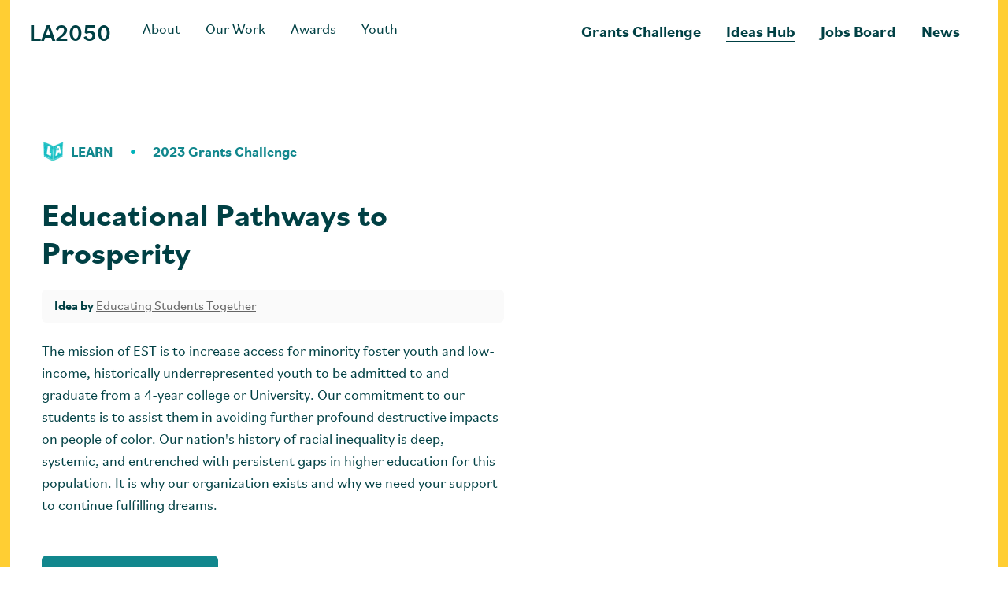

--- FILE ---
content_type: text/html; charset=utf-8
request_url: https://la2050.org/ideas/2023/educational-pathways-to-prosperity
body_size: 25842
content:
<!DOCTYPE html><html lang="en"><head><meta charSet="utf-8" data-next-head=""/><meta name="viewport" content="width=device-width, initial-scale=1" data-next-head=""/><title data-next-head="">Educational Pathways to Prosperity - LA2050</title><meta name="description" content="LA2050 is an initiative driving and tracking progress toward a shared vision for the future of Los Angeles." data-next-head=""/><meta property="og:description" content="LA2050 is an initiative driving and tracking progress toward a shared vision for the future of Los Angeles." data-next-head=""/><meta property="og:title" content="Educational Pathways to Prosperity" data-next-head=""/><meta property="og:site_name" content="LA2050" data-next-head=""/><meta property="og:locale" content="en_US" data-next-head=""/><meta property="og:type" content="website" data-next-head=""/><meta property="og:url" content="https://la2050.org/ideas/2023/educational-pathways-to-prosperity" data-next-head=""/><meta property="og:image" data-hid="og-image" content="https://la2050.org/social-card.png" data-next-head=""/><meta property="og:image:width" content="1200" data-next-head=""/><meta property="og:image:height" content="630" data-next-head=""/><meta property="og:image:type" content="image/png" data-next-head=""/><meta property="og:image:secure_url" content="https://la2050.org/social-card.png" data-next-head=""/><meta name="twitter:card" content="summary_large_image" data-next-head=""/><meta name="twitter:title" content="Educational Pathways to Prosperity" data-next-head=""/><meta name="twitter:image" content="https://la2050.org/social-card.png" data-next-head=""/><meta name="twitter:description" content="LA2050 is an initiative driving and tracking progress toward a shared vision for the future of Los Angeles." data-next-head=""/><meta name="robots" content="max-snippet:-1, max-image-preview:large, max-video-preview:-1" data-next-head=""/><meta name="ai-content-declaration" content="original-human-generated" data-next-head=""/><link rel="canonical" href="https://la2050.org/ideas/2023/educational-pathways-to-prosperity" data-next-head=""/><link rel="apple-touch-icon" sizes="180x180" href="/apple-touch-icon.png" data-next-head=""/><link rel="icon" type="image/png" sizes="32x32" href="/favicon-32x32.png" data-next-head=""/><link rel="icon" type="image/png" sizes="16x16" href="/favicon.png" data-next-head=""/><link rel="manifest" href="/favicon/site.webmanifest" data-next-head=""/><link rel="shortcut icon" href="/favicon.ico" data-next-head=""/><meta name="twitter:site" content="@LA2050" data-next-head=""/><meta name="theme-color" content="#ffffff"/><link rel="preload" href="/fonts/Bilo-Regular.woff2" as="font" type="font/woff2" crossorigin="anonymous"/><link rel="preload" href="/fonts/Bilo-Medium.woff2" as="font" type="font/woff2" crossorigin="anonymous"/><link rel="preload" href="/fonts/Bilo-Bold.woff2" as="font" type="font/woff2" crossorigin="anonymous"/><link rel="preload" href="/fonts/Bilo-Italic.woff2" as="font" type="font/woff2" crossorigin="anonymous"/><link rel="preload" href="/fonts/Bilo-BoldItalic.woff2" as="font" type="font/woff2" crossorigin="anonymous"/><link rel="preload" href="/_next/static/chunks/3f6dc0da6c02cc30.css" as="style"/><link rel="preload" href="/_next/static/chunks/a8597f937e05f15e.css" as="style"/><script type="application/ld+json" data-next-head="">{"@context":"https://schema.org","@graph":[{"@type":"WebPage","@id":"https://la2050.org/ideas/2023/educational-pathways-to-prosperity","url":"https://la2050.org/ideas/2023/educational-pathways-to-prosperity","name":"Educational Pathways to Prosperity - LA2050","description":"LA2050 is an initiative driving and tracking progress toward a shared vision for the future of Los Angeles.","datePublished":"2023-07-02T17:19:27Z","dateModified":"2023-07-02T19:56:59Z","image":{"@type":"ImageObject","url":"https://la2050.org/social-card.png"},"thumbnailUrl":"https://la2050.org/social-card.png","potentialAction":[{"@type":"ReadAction","target":["https://la2050.org/ideas/2023/educational-pathways-to-prosperity"]}],"isPartOf":{"@id":"https://la2050.org/#website"},"breadcrumb":{"@id":"https://la2050.org/ideas/2023/educational-pathways-to-prosperity/#breadcurmb"}},{"@type":"BreadcrumbList","@id":"https://la2050.org/ideas/2023/educational-pathways-to-prosperity/#breadcurmb","itemListElement":[{"@type":"ListItem","position":1,"name":"Home","item":"https://la2050.org"},{"name":"Ideas","item":"https://la2050.org/ideas","@type":"ListItem","position":2},{"name":"Educational Pathways to Prosperity","item":"https://la2050.org/ideas/2023/educational-pathways-to-prosperity","@type":"ListItem","position":3}]},{"@type":"WebSite","@id":"https://la2050.org/#website","url":"https://la2050.org","name":"LA2050","description":"We seek to advance human life and well-being, and catalyze human potential.","publisher":{"@id":"https://la2050.org/#organization"}},{"@type":"Organization","@id":"https://la2050.org/#organization","name":"LA2050","url":"https://la2050.org","logo":{"@type":"ImageObject","@id":"https://la2050.org/#/schema/logo/image/","url":"https://la2050.org/logo.png","contentUrl":"https://la2050.org/logo.png","width":500,"height":500,"caption":"LA2050"},"image":{"@id":"https://la2050.org/#/schema/logo/image/"},"sameAs":["https://www.facebook.com/LA2050","https://x.com/la2050"],"description":"LA2050 is a community-guided initiative driving and tracking progress toward a shared vision for the future of Los Angeles. We achieve this through research and reporting, digital and physical engagement, as well as local grantmaking.","email":"team@la2050.org","publishingPrinciples":"https://la2050.org/about","ownershipFundingInfo":"https://la2050.org/about"}]}</script><script>(function(w,d,s,l,i){w[l]=w[l]||[];w[l].push({'gtm.start':
new Date().getTime(),event:'gtm.js'});var f=d.getElementsByTagName(s)[0],
j=d.createElement(s),dl=l!='dataLayer'?'&l='+l:'';j.async=true;j.src=
'https://www.googletagmanager.com/gtm.js?id='+i+dl;f.parentNode.insertBefore(j,f);
})(window,document,'script','dataLayer','GTM-K2KL37KR');</script><link rel="stylesheet" href="/_next/static/chunks/3f6dc0da6c02cc30.css" data-n-g=""/><link rel="stylesheet" href="/_next/static/chunks/a8597f937e05f15e.css" data-n-p=""/><noscript data-n-css=""></noscript><script src="/_next/static/chunks/01cb673349832b9d.js" defer=""></script><script src="/_next/static/chunks/b83e9443234e5d4a.js" defer=""></script><script src="/_next/static/chunks/4739e4f400be006b.js" defer=""></script><script src="/_next/static/chunks/b2bd864c8cfcae1a.js" defer=""></script><script src="/_next/static/chunks/turbopack-318041ba17ce64a0.js" defer=""></script><script src="/_next/static/chunks/cc8138bf30d07f47.js" defer=""></script><script src="/_next/static/chunks/1c773eca597e436e.js" defer=""></script><script src="/_next/static/chunks/fe0099ff213d742c.js" defer=""></script><script src="/_next/static/chunks/36807625f829fc3e.js" defer=""></script><script src="/_next/static/chunks/turbopack-300bc417f0a25f82.js" defer=""></script><script src="/_next/static/tqa6SwgFw1cfVnG0Aj6sd/_ssgManifest.js" defer=""></script><script src="/_next/static/tqa6SwgFw1cfVnG0Aj6sd/_buildManifest.js" defer=""></script></head><body><noscript><iframe src="https://www.googletagmanager.com/ns.html?id=GTM-K2KL37KR" height="0" width="0" style="display:none;visibility:hidden"></iframe></noscript><link rel="preload" as="image" href="https://cdn.sanity.io/images/yuh6uno7/production/63afba2b33c507197b577f7c90c076c93319a0ba-1500x1500.png?w=29&amp;h=29&amp;auto=format"/><div id="__next"><header class="header-module__bY5_QG__headerWrapper top-0 z-50"><div class="bg-white"><nav aria-label="Primary navigation" class="flex h-16 sm:h-20 items-center justify-between mx-6 left-1/2"><a aria-label="LA2050" class="font-medium flex items-center text-2xl md:text-3xl" href="/">LA2050</a><button aria-label="Toggle navigation menu" class="text-dark-green xl:hidden"><svg class="fill-current" height="24" width="24"><use xlink:href="#icon-menu"></use></svg><svg class="hidden fill-current" height="20" width="20"><use xlink:href="#icon-close"></use></svg></button><div class="hidden xl:flex flex-grow flex-wrap justify-between mx-6"><div class=""><a class="border-b-2 border-light-gray lg:border-white hover:border-dark-yellow mx-4 2xl:mx-6 text-lg w-max" href="/about">About</a><a class="border-b-2 border-light-gray lg:border-white hover:border-dark-yellow mx-4 2xl:mx-6 text-lg w-max" href="/goals">Our Work</a><a class="border-b-2 border-light-gray lg:border-white hover:border-dark-yellow mx-4 2xl:mx-6 text-lg w-max" href="/blogs/awards">Awards</a><a class="border-b-2 border-light-gray lg:border-white hover:border-dark-yellow mx-4 2xl:mx-6 text-lg w-max" href="/youth">Youth</a></div><div class=""><a class="border-b-2 border-white hover:border-dark-yellow mx-4 2xl:mx-6 font-bold relative text-xl w-max" href="/grants-challenge/welcome">Grants Challenge</a><a class="header-module__bY5_QG__navBorder font-bold border-b-2 border-white hover:border-dark-yellow mx-4 2xl:mx-6 relative text-xl w-max" href="/organizations">Ideas Hub</a><a class="font-bold mx-4 2xl:mx-6 relative text-xl w-max" href="/jobs"><span class="header-module__bY5_QG__navBorderTitle border-b-2 border-white">Jobs Board</span></a><a class="font-bold border-white border-b-2 hover:border-dark-yellow ml-4 2xl:mx-6 relative text-xl w-max" href="/blogs">News</a></div></div></nav></div><div class="squiggle-border"></div></header><svg xmlns="http://www.w3.org/2000/svg" class="hidden"><symbol id="icon-arrow-circle" viewBox="0 0 32 32"><path d="M32 16c0 8.837-7.163 16-16 16s-16-7.163-16-16c0-8.837 7.163-16 16-16s16 7.163 16 16z"></path><path fill="#fff" d="M23.172 17.655h-15.448c-0.609 0-1.103-0.494-1.103-1.103s0.494-1.103 1.103-1.103v0h15.448c0.609 0 1.103 0.494 1.103 1.103s-0.494 1.103-1.103 1.103v0z"></path><path fill="#fff" d="M15.448 25.379c-0.002 0-0.004 0-0.006 0-0.303 0-0.578-0.122-0.777-0.32l0 0c-0.202-0.2-0.326-0.477-0.326-0.783s0.125-0.583 0.326-0.783l0-0 6.952-6.941-6.952-6.941c-0.2-0.2-0.325-0.477-0.325-0.783 0-0.612 0.496-1.108 1.108-1.108 0.306 0 0.583 0.124 0.783 0.325l7.724 7.724c0.202 0.2 0.326 0.477 0.326 0.783s-0.125 0.583-0.326 0.783l-7.724 7.724c-0.199 0.198-0.474 0.32-0.777 0.32-0.002 0-0.005 0-0.007-0h0z"></path></symbol><symbol id="icon-border" viewBox="0 0 4101 32"><path d="M1536.914 32c-34.286 0-69.029-3.657-103.314-11.429-67.2-15.086-135.314-15.086-202.514 0-68.571 15.086-138.057 15.086-206.171 0-67.2-15.086-135.314-15.086-202.514 0-68.571 15.086-138.057 15.086-206.171 0-67.2-15.086-135.314-15.086-202.514 0-68.571 15.086-138.057 15.086-206.171 0-67.2-15.086-135.314-15.086-202.514 0l-1.829-9.143c68.571-15.086 138.057-15.086 206.171 0 67.2 15.086 135.314 15.086 202.514 0 68.571-15.086 138.057-15.086 206.171 0 67.2 15.086 135.314 15.086 202.514 0 68.571-15.543 138.057-15.543 206.171 0 67.2 15.086 135.314 15.086 202.514 0 68.571-15.543 138.057-15.543 206.171 0 67.2 15.086 135.314 15.086 202.514 0 68.571-15.086 138.057-15.086 206.171 0 67.2 15.086 135.314 15.086 202.514 0l1.829 9.143c-68.571 15.086-138.057 15.086-206.171 0-67.2-15.086-135.314-15.086-202.514 0-33.829 7.771-68.114 11.429-102.857 11.429z"></path><path d="M3993.6 32c-34.743 0-69.029-3.657-103.314-11.429-67.2-15.086-135.314-15.086-202.971 0-68.571 15.086-138.057 15.086-206.629 0-67.2-15.086-135.314-15.086-202.971 0-68.571 15.543-138.057 15.543-206.629 0-67.2-15.086-135.314-15.086-202.971 0-68.571 15.086-138.057 15.086-206.629 0-67.2-15.086-135.314-15.086-202.971 0-68.571 15.086-138.057 15.086-206.629 0-67.2-15.086-135.314-15.086-202.971 0l-1.829-9.143c68.571-15.543 138.057-15.543 206.629 0 67.2 15.086 135.314 15.086 202.971 0 68.571-15.086 138.057-15.086 206.629 0 67.2 15.086 135.314 15.086 202.971 0 68.571-15.543 138.057-15.543 206.629 0 67.2 15.086 135.314 15.086 202.971 0 68.571-15.086 138.057-15.086 206.629 0 67.2 15.086 135.314 15.086 202.971 0 68.571-15.086 138.057-15.086 206.629 0 67.2 15.086 135.314 15.086 202.971 0l1.829 9.143c-34.286 7.771-68.571 11.429-103.314 11.429z"></path></symbol><symbol id="icon-bullseye" viewBox="0 0 30 32"><path d="M15.326 5.053c3.368-0.168 4.716 0.168 5.895 0.842 1.179 0.842 2.526 2.526 4.716 6.905 1.516 3.032 0.842 6.063-1.011 8.758-1.853 2.863-4.884 5.053-6.905 5.895-1.853 0.842-5.895 1.516-9.263 0.505-1.516-0.505-2.863-1.347-3.705-2.526-1.011-1.347-1.684-3.2-1.684-6.4 0-9.6 7.074-13.979 11.958-13.979zM15.326 1.684c-6.568 0-15.326 5.558-15.326 17.347 0 14.653 14.316 13.642 19.368 11.453 5.221-2.189 13.979-10.274 9.6-19.2s-7.074-9.768-13.642-9.6z"></path><path d="M19.705 8.758c1.347 0.842 2.358 2.358 3.368 4.716 1.347 2.695 0.674 5.389-0.674 7.411-1.347 1.853-3.2 3.368-4.716 4.042s-4.211 1.011-6.737 0.337c-1.179-0.337-2.526-1.179-3.368-2.358s-1.347-2.863-1.347-4.884c0-6.568 4.884-9.937 8.926-9.937 1.684-0.168 3.2-0.168 4.547 0.674zM18.358 10.947c-0.674-0.505-1.516-0.505-3.2-0.505-2.695 0-6.4 2.358-6.4 7.411 0 1.684 0.337 2.695 0.842 3.368s1.179 1.179 2.021 1.347c1.684 0.505 3.874 0.168 4.884-0.168 1.011-0.505 2.695-1.516 3.705-3.032s1.347-3.032 0.505-4.884c-0.842-2.189-1.684-3.032-2.358-3.537z"></path><path d="M12.126 16.168c0 2.358 1.684 3.537 3.032 3.537s1.853-0.168 2.695-2.021c0.842-1.853-0.842-3.368-1.853-3.874-1.011-0.337-3.874-0.505-3.874 2.358z"></path></symbol><symbol id="icon-burst" viewBox="0 0 33 32"><path d="M11.82 21.943c-0.392 0.588-0.653 1.175-1.045 1.567-1.633 1.633-3.331 3.265-5.029 4.898-0.98 0.914-1.959 1.894-3.004 2.743-0.784 0.653-1.698 0.457-2.090-0.327-0.327-0.588-0.261-1.11 0.196-1.567 2.873-2.743 5.812-5.42 8.686-8.163 0.457-0.392 0.98-0.588 1.502-0.261 0.327 0.261 0.457 0.653 0.784 1.11z"></path><path d="M1.11 0.327c0.457 0.196 0.849 0.457 1.241 0.784 1.763 1.502 3.527 3.135 5.224 4.702 1.045 0.914 2.025 1.894 3.004 2.873 0.718 0.718 0.784 1.437 0.327 1.959-0.457 0.588-1.175 0.588-2.024-0.065-0.849-0.718-1.633-1.437-2.416-2.22-1.763-1.633-3.527-3.331-5.29-5.094-0.457-0.522-0.849-1.11-1.11-1.829-0.261-0.588 0.196-1.11 1.045-1.11z"></path><path d="M22.596 11.167c-0.849 0-1.371-0.522-1.241-1.11 0.065-0.522 0.327-0.98 0.653-1.371 2.547-2.743 5.159-5.42 7.771-8.098 0.131-0.131 0.196-0.196 0.327-0.327 0.261-0.196 0.588-0.261 0.914-0.261s0.653 0.196 0.849 0.392c0.522 0.522 0.392 1.11-0.065 1.567-1.241 1.306-2.482 2.612-3.788 3.984-1.371 1.437-2.743 2.873-4.18 4.31-0.392 0.327-0.784 0.653-1.241 0.914z"></path><path d="M22.465 20.637c0.327 0.196 0.653 0.392 0.914 0.653 2.416 2.678 4.833 5.355 7.184 8.033 0.392 0.392 0.653 0.849 0.914 1.306 0.065 0.196 0.065 0.327 0.065 0.522s-0.065 0.327-0.131 0.522c-0.131 0.196-0.653 0.327-0.98 0.261-0.392-0.131-0.718-0.327-0.98-0.588-2.155-2.22-4.245-4.506-6.335-6.792-0.588-0.588-1.11-1.241-1.502-1.894-0.196-0.392-0.261-0.914-0.131-1.371 0.065-0.196 0.588-0.392 0.98-0.653z"></path><path d="M14.694 27.82c0-0.98 0-1.959 0-2.939 0-0.131 0-0.261 0.065-0.392s0.131-0.261 0.196-0.327c0.065-0.131 0.196-0.196 0.327-0.261s0.261-0.065 0.392-0.065c0.653-0.065 1.11 0.131 1.306 0.784 0.522 1.502 0.784 2.939 0.261 4.506-0.196 0.522-0.131 1.045-0.261 1.567-0.131 0.588-0.588 0.914-1.175 0.914s-0.849-0.457-0.914-0.914c-0.131-0.914-0.261-1.894-0.392-2.808h0.196z"></path><path d="M18.090 4.506c-0.131 0.98-0.196 2.025-0.327 3.069-0.131 0.588-0.457 1.11-1.175 1.11-0.653-0.065-0.98-0.588-0.98-1.175-0.131-1.502-0.327-3.004-0.392-4.506 0-0.653 0.261-1.241 0.653-1.763 0.196-0.261 0.849-0.392 1.306-0.327 0.261 0.065 0.588 0.588 0.653 0.914 0.131 0.784 0.196 1.698 0.261 2.678z"></path><path d="M4.441 16.98c-1.045-0.065-1.894-0.065-2.808-0.196-0.588-0.065-1.045-0.261-1.11-0.98 0-0.718 0.457-0.98 0.98-1.175 0.653-0.131 1.241-0.261 1.894-0.261 1.045 0 2.024 0.065 3.069 0.196 0.392 0 0.718 0.196 1.045 0.392 0.261 0.261 0.653 0.784 0.588 1.11s-0.588 0.718-0.98 0.784c-0.914 0.065-1.829 0.131-2.678 0.131z"></path><path d="M29.518 17.894c-1.371-0.131-2.547-0.196-3.788-0.327-0.522-0.065-0.98-0.392-0.914-0.914 0.065-0.392 0.457-0.914 0.784-0.98 1.567-0.392 3.135-0.784 4.767-0.261 0.261 0.065 0.522 0.131 0.718 0.261 0.261 0.327 0.588 0.718 0.588 1.045-0.065 0.196-0.131 0.392-0.261 0.522s-0.327 0.261-0.457 0.392c-0.588 0.261-1.11 0.196-1.437 0.261z"></path><path d="M4.898 19.135c0.718 0 1.437 0.718 1.437 1.502 0 0.327-0.196 0.653-0.392 0.914-0.261 0.261-0.588 0.392-0.914 0.392-0.653 0-1.371-0.849-1.437-1.567 0-0.196 0.065-0.327 0.131-0.457s0.196-0.261 0.261-0.392c0.131-0.131 0.261-0.196 0.392-0.261 0.196-0.131 0.392-0.131 0.522-0.131z"></path><path d="M11.102 3.396c0.588 0 1.306 0.718 1.306 1.371 0 0.392-0.131 0.718-0.392 0.98s-0.588 0.457-0.914 0.457c-0.653 0-1.241-0.588-1.241-1.371 0-0.392 0.131-0.718 0.327-0.98s0.522-0.392 0.914-0.457z"></path><path d="M22.727 28.212c0 0.131 0 0.327-0.065 0.457s-0.131 0.261-0.196 0.392c-0.065 0.131-0.196 0.196-0.327 0.261s-0.327 0.065-0.457 0.065c-0.392 0-0.784-0.131-1.045-0.457-0.261-0.261-0.457-0.653-0.457-1.045 0-0.327 0.131-0.588 0.327-0.784s0.522-0.327 0.784-0.327c0.718 0.065 1.437 0.718 1.437 1.437z"></path><path d="M28.147 11.624c0 0.196 0 0.327-0.065 0.522-0.065 0.131-0.131 0.327-0.261 0.457s-0.261 0.196-0.457 0.261c-0.131 0.065-0.327 0.065-0.522 0.065-0.327-0.065-0.653-0.196-0.849-0.457s-0.392-0.588-0.392-0.914c0-0.653 0.849-1.241 1.567-1.175 0.522 0.065 0.98 0.588 0.98 1.241z"></path></symbol><symbol id="icon-close" viewBox="0 0 32 32"><path d="M2.286 32c-0.686 0-1.143-0.229-1.6-0.686-0.914-0.914-0.914-2.286 0-3.2l27.429-27.429c0.914-0.914 2.286-0.914 3.2 0s0.914 2.286 0 3.2l-27.429 27.429c-0.457 0.457-0.914 0.686-1.6 0.686z"></path><path d="M29.714 32c-0.686 0-1.143-0.229-1.6-0.686l-27.429-27.429c-0.914-0.914-0.914-2.286 0-3.2s2.286-0.914 3.2 0l27.429 27.429c0.914 0.914 0.914 2.286 0 3.2-0.457 0.457-0.914 0.686-1.6 0.686z"></path></symbol><symbol id="icon-dog" viewBox="0 0 33 32"><path d="M19.373 25.254c1.384 0.519 2.681 0.951 3.978 1.297 2.681 0.865 5.362 1.73 8.043 2.595 0.259 0.087 0.519 0.259 0.692 0.519s0.259 0.519 0.259 0.865c0 0.692-0.605 0.692-1.124 0.778-2.854 0.259-5.708 0.519-8.562 0.778-0.087 0-0.173 0-0.346 0-4.843-0.605-9.687-0.173-14.616-0.087-2.076 0-4.238 0-6.314-0.087-0.951 0-1.124-0.259-1.124-1.124-0.086-6.4-0.259-12.713-0.259-19.027 0-3.287 0-6.659 0.951-9.946 0.432-1.384 1.643-1.903 2.681-0.865 1.211 1.124 2.335 2.335 3.027 3.978 0.346 1.124 1.124 2.162 1.903 3.2 0.259 0.259 0.605 0.432 0.951 0.432 0.778 0.086 1.557 0.086 2.335 0 0.173 0 0.259-0.086 0.432-0.173 0.086-0.086 0.259-0.173 0.259-0.259 0.346-0.778 0.605-1.643 1.038-2.422 0.778-1.73 1.643-3.459 2.508-5.189 0.087-0.173 0.173-0.259 0.259-0.346 0.173-0.086 0.259-0.173 0.432-0.173s0.259 0 0.432 0.086c0.173 0.086 0.259 0.173 0.346 0.259 0.346 0.519 0.605 1.124 0.865 1.73 0.778 1.903 1.47 3.719 2.249 5.622 0.087 0.259 0.605 0.432 0.865 0.346 1.384-0.259 2.768-0.519 4.151-0.865 1.557-0.432 3.027-0.951 4.584-1.384 1.124-0.346 1.816 0 1.903 1.124 0.259 1.643 0.346 3.287 0.346 4.93 0 2.595-0.087 5.189-0.173 7.697 0 0.778-0.432 1.124-1.211 1.124-0.259 0-0.519 0-0.778 0.087-3.459 1.384-6.919 2.768-10.378 4.151-0.173 0.087-0.259 0.173-0.605 0.346zM2.595 2.162c-0.173 0.346-0.259 0.778-0.346 1.124-0.259 2.681-0.605 5.362-0.605 7.957 0 6.054 0.173 12.108 0.259 18.249 0 0.519 0.173 0.778 0.778 0.778 3.027-0.087 6.141-0.087 9.168-0.087 2.681 0 5.362-0.259 8.043 0 2.768 0.259 5.449-0.259 8.216-0.173 0.087 0 0.087-0.087 0.259-0.173-0.692-0.259-1.297-0.519-1.989-0.692-2.508-0.778-5.103-1.557-7.611-2.335-0.519-0.173-1.038-0.432-1.557-0.692-0.951-0.519-0.951-1.297 0-1.73 0.865-0.432 1.816-0.865 2.768-1.211 3.373-1.384 6.746-2.768 10.205-4.065 0.173-0.087 0.346-0.173 0.432-0.346s0.173-0.346 0.173-0.519c0-1.124 0.173-2.335 0.173-3.459 0-0.951 0-1.903 0-2.854-0.865 0.346-1.557 0.778-2.335 0.865-0.951 0.173-2.076 0.086-2.681-0.778s-0.259-1.73 0.173-2.508c0.087-0.173 0.259-0.432 0.432-0.692-1.816 0.432-3.459 0.778-5.103 1.124-1.038 0.259-1.816-0.086-2.162-0.951-0.865-2.076-1.73-4.065-2.595-6.227-0.346 0.605-0.692 1.211-0.951 1.903-0.605 1.47-1.211 3.027-1.816 4.584-0.086 0.346-0.346 0.692-0.605 0.865-0.346 0.173-0.692 0.259-1.038 0.259-1.038-0.086-2.076 0.086-3.114 0-0.432 0-0.951-0.173-1.297-0.519-1.211-1.124-2.162-2.595-2.768-4.238-0.605-1.47-1.557-2.335-2.508-3.459z"></path><path d="M18.076 16c0 0.605-0.259 1.038-0.951 1.038-0.173 0-0.346 0-0.432-0.087-0.173-0.087-0.259-0.173-0.432-0.259-0.087-0.087-0.173-0.259-0.259-0.346-0.086-0.173-0.086-0.259-0.086-0.432 0-0.778 0.432-1.384 1.038-1.384s1.124 0.778 1.124 1.47z"></path></symbol><symbol id="icon-dog-bark" viewBox="0 0 33 32"><path d="M24.372 10.19c-0.775 0-1.251-0.477-1.132-1.013 0.060-0.477 0.298-0.894 0.596-1.251 2.324-2.503 4.708-4.946 7.091-7.389 0.119-0.119 0.179-0.179 0.298-0.298 0.238-0.179 0.536-0.238 0.834-0.238s0.596 0.179 0.775 0.358c0.477 0.477 0.358 1.013-0.060 1.43-1.132 1.192-2.264 2.384-3.456 3.635-1.251 1.311-2.503 2.622-3.814 3.933-0.358 0.298-0.715 0.596-1.132 0.834z"></path><path d="M20.261 4.112c-0.119 0.894-0.179 1.847-0.298 2.801-0.119 0.536-0.417 1.013-1.073 1.013-0.596-0.060-0.894-0.536-0.894-1.073-0.119-1.371-0.298-2.741-0.358-4.112 0-0.596 0.238-1.132 0.596-1.609 0.179-0.238 0.775-0.358 1.192-0.298 0.238 0.060 0.536 0.536 0.596 0.834 0.119 0.715 0.179 1.549 0.238 2.443z"></path><path d="M30.629 16.328c-1.251-0.119-2.324-0.179-3.456-0.298-0.477-0.060-0.894-0.358-0.834-0.834 0.060-0.358 0.417-0.834 0.715-0.894 1.43-0.358 2.86-0.715 4.35-0.238 0.238 0.060 0.477 0.119 0.655 0.238 0.238 0.298 0.536 0.655 0.536 0.953-0.060 0.179-0.119 0.358-0.238 0.477s-0.298 0.238-0.417 0.358c-0.477 0.238-0.953 0.179-1.311 0.238z"></path><path d="M29.378 10.607c0 0.179 0 0.298-0.060 0.477-0.060 0.119-0.119 0.298-0.238 0.417s-0.238 0.179-0.417 0.238c-0.119 0.060-0.298 0.060-0.477 0.060-0.298-0.060-0.596-0.179-0.775-0.417s-0.358-0.536-0.358-0.834c0-0.596 0.775-1.132 1.43-1.073 0.536 0.060 0.953 0.536 0.894 1.132z"></path><path d="M16.447 24.372c1.013 0.060 1.966 0.119 2.86 0.179 1.907 0.119 3.873 0.179 5.84 0.298 0.179 0 0.417 0.060 0.596 0.179s0.238 0.298 0.298 0.536c0.119 0.477-0.238 0.596-0.596 0.715-1.847 0.655-3.754 1.371-5.601 2.026-0.060 0-0.119 0.060-0.238 0.060-3.337 0.477-6.495 1.669-9.713 2.503-1.371 0.358-2.801 0.775-4.171 1.073-0.655 0.179-0.775 0.060-0.953-0.596-1.192-4.171-2.443-8.343-3.516-12.514-0.596-2.205-1.192-4.469-1.192-6.793 0-1.013 0.715-1.549 1.609-1.073 0.953 0.536 1.907 1.132 2.622 2.145 0.536 0.715 1.251 1.251 1.907 1.847 0.238 0.119 0.477 0.179 0.715 0.119 0.536-0.119 1.073-0.238 1.549-0.417 0.119-0.060 0.179-0.119 0.238-0.179s0.119-0.179 0.119-0.238c0.119-0.596 0.119-1.192 0.238-1.788 0.238-1.311 0.477-2.622 0.775-3.933 0-0.119 0.060-0.179 0.119-0.298 0.060-0.060 0.179-0.119 0.238-0.179 0.119-0.060 0.179-0.060 0.298 0 0.119 0 0.179 0.060 0.298 0.119 0.298 0.298 0.596 0.655 0.834 1.013 0.834 1.132 1.609 2.264 2.503 3.337 0.119 0.119 0.477 0.179 0.655 0.119 0.894-0.417 1.788-0.834 2.622-1.311 0.953-0.536 1.847-1.192 2.801-1.728 0.715-0.417 1.192-0.298 1.49 0.417 0.417 1.013 0.834 2.086 1.132 3.218 0.477 1.728 0.894 3.456 1.311 5.184 0.119 0.536-0.060 0.834-0.596 0.953-0.179 0.060-0.358 0.119-0.477 0.179-2.086 1.549-4.112 3.039-6.197 4.588-0.119 0-0.238 0.060-0.417 0.238zM1.132 11.978c0 0.298 0 0.596 0 0.834 0.298 1.788 0.536 3.635 1.013 5.423 1.073 4.052 2.264 8.045 3.397 12.097 0.119 0.358 0.238 0.477 0.655 0.358 2.026-0.596 4.052-1.132 6.078-1.728 1.788-0.477 3.575-1.132 5.363-1.43 1.907-0.298 3.575-1.132 5.423-1.549 0.060 0 0.060-0.060 0.119-0.179-0.477-0.060-0.953-0.060-1.43-0.119-1.847-0.060-3.635-0.119-5.482-0.179-0.417 0-0.775-0.060-1.132-0.179-0.715-0.179-0.834-0.715-0.298-1.192s1.073-0.894 1.609-1.311c2.026-1.549 3.993-3.039 6.019-4.529 0.119-0.060 0.179-0.179 0.238-0.298s0.060-0.238 0-0.417c-0.179-0.775-0.298-1.549-0.477-2.324-0.179-0.655-0.358-1.251-0.536-1.907-0.536 0.358-0.894 0.775-1.371 1.013-0.596 0.298-1.371 0.417-1.966-0.060-0.536-0.417-0.477-1.073-0.298-1.728 0.060-0.179 0.060-0.298 0.119-0.536-1.132 0.596-2.145 1.132-3.158 1.669-0.655 0.358-1.192 0.298-1.609-0.238-0.953-1.192-1.847-2.443-2.801-3.695-0.119 0.477-0.238 0.953-0.298 1.43-0.179 1.132-0.298 2.264-0.417 3.337 0 0.238-0.119 0.477-0.298 0.655s-0.417 0.298-0.655 0.358c-0.715 0.179-1.371 0.417-2.086 0.536-0.298 0.060-0.655 0-0.953-0.119-1.013-0.536-1.907-1.371-2.562-2.324-0.477-0.655-1.311-1.073-2.205-1.669z"></path><path d="M13.944 18.473c0.119 0.417 0 0.715-0.417 0.894-0.119 0.060-0.238 0.060-0.298 0.060s-0.238-0.060-0.298-0.119c-0.119-0.060-0.179-0.119-0.238-0.238-0.060-0.060-0.119-0.179-0.119-0.298-0.119-0.536 0.060-1.013 0.417-1.132 0.358-0.060 0.834 0.298 0.953 0.834z"></path></symbol><symbol id="icon-facebook" viewBox="0 0 19 32"><path d="M11.5 32h-6c-0.6 0-1-0.4-1-1v-11h-3.5c-0.6 0-1-0.4-1-1v-6c0-0.6 0.4-1 1-1h3.5v-3.5c0-2.3 0.9-4.4 2.5-6s3.7-2.5 6-2.5h4.5c0.6 0 1 0.4 1 1v6c0 0.6-0.4 1-1 1h-4.5c-0.1 0-0.3 0.1-0.4 0.1-0.1 0.1-0.1 0.2-0.1 0.4v3.5h5c0.3 0 0.6 0.1 0.8 0.4s0.3 0.6 0.2 0.9l-1.5 6c-0.1 0.4-0.5 0.8-1 0.8h-3.5v11c0 0.5-0.4 0.9-1 0.9zM6.5 30h4v-11c0-0.6 0.4-1 1-1h3.7l1-4h-4.7c-0.6 0-1-0.4-1-1v-4.5c0-0.7 0.3-1.3 0.7-1.8 0.5-0.4 1.1-0.7 1.8-0.7h3.5v-4h-3.5c-1.7 0-3.4 0.7-4.6 1.9s-1.9 2.9-1.9 4.6v4.5c0 0.6-0.4 1-1 1h-3.5v4h3.5c0.6 0 1 0.4 1 1v11z"></path></symbol><symbol id="icon-flower" viewBox="0 0 32 32"><path d="M17.853 24.674c0.084 1.6 0.168 3.284 0.337 4.884 0.168 1.432-0.084 1.853-1.516 1.937-0.505 0-1.095 0.084-1.6 0.084-0.674 0-0.926-0.421-0.926-1.095 0-1.768 0-3.537 0-5.305-1.011 0-2.105 0-3.116 0-2.358 0-4.716-0.253-6.821-1.095-1.347-0.589-2.611-1.516-3.789-2.274-0.505-0.337-0.421-1.095 0.168-1.432 2.105-1.347 4.295-2.358 6.989-1.768 2.274 0.505 4.463 1.6 6.316 3.116 0.168 0.168 0.421 0.253 0.674 0.337-0.084-2.695-0.253-5.474-0.337-8.084-2.274-0.421-4.379-0.842-6.4-1.263-1.684-0.337-3.116-1.179-4.211-2.442-0.421-0.505-0.842-0.926-1.263-1.516-1.095-1.516-0.758-3.116-1.011-4.716-0.084-0.589-0.084-1.179-0.168-1.853-0.084-1.011 0.421-1.684 1.432-1.516 1.516 0.253 3.032 0.337 4.379 0.842 1.432 0.505 2.611 1.347 3.789 2.021 0.758-0.674 1.6-1.432 2.526-2.105 0.505-0.421 1.179-0.589 1.768-1.011 1.347-1.011 2.611-0.337 3.874 0.253 1.432 0.758 2.611 1.853 3.453 3.2 0.842-0.674 1.516-1.263 2.274-1.853 1.516-1.179 3.284-1.853 5.221-1.432 0.505 0.084 0.842 0.337 0.842 0.926-0.084 2.863-0.505 5.642-2.021 8.084-1.6 2.611-4.126 3.453-6.905 3.958-1.095 0.168-2.274 0.253-3.368 0.421-0.168 0-0.505 0.253-0.505 0.421 0 2.274 0 4.547 0 6.821l0.337 0.168c0.253-0.253 0.421-0.589 0.674-0.842 2.021-2.189 4.8-3.537 7.747-3.789 1.179-0.168 2.358-0.337 3.453-0.421 1.011-0.084 1.347 0.168 1.347 1.179-0.084 3.032-1.263 5.895-4.042 6.905-1.684 0.589-3.368 0.758-5.137 0.589-1.516-0.084-2.863-0.253-4.463-0.337zM6.232 10.358c-0.168-1.179-0.253-2.189-0.337-3.116 0-0.758 0.505-1.095 1.095-0.842 0.674 0.337 1.263 0.674 1.853 1.011 1.011 0.421 2.105 0.842 3.284 1.263-1.432-4.042-5.474-6.147-9.263-6.316 0.084 1.179 0.253 2.358 0.253 3.453 0 2.189 1.432 3.284 3.116 4.547zM19.453 8c0.589-0.926 1.179-1.768 1.684-2.611 0.084-0.168 0-0.505-0.168-0.674-0.758-1.179-1.853-2.105-3.116-2.695-0.421-0.168-1.011-0.421-1.432-0.337-1.347 0.421-2.611 1.179-3.621 2.189-0.337 0.337-0.674 1.011-0.505 1.432 0.253 0.842 0.842 1.6 1.432 2.611 0.758-0.842 1.432-1.6 2.105-2.358 0.421-0.505 1.011-0.505 1.432 0 0.674 0.842 1.432 1.6 2.189 2.442zM21.895 7.411c0.168-0.084 0.337-0.084 0.505-0.168 0.758-0.421 1.516-0.842 2.274-1.179 0.168-0.084 0.337-0.084 0.505-0.084s0.337 0.084 0.505 0.168c0.168 0.168 0.168 0.674 0.084 1.011-0.421 1.263-0.842 2.526-1.347 3.958 1.011-0.337 1.853-1.011 2.526-1.853 0.926-1.179 1.263-2.526 1.684-3.874 0.253-1.011 0.337-2.105 0.505-3.116-2.274-0.505-6.316 3.116-7.242 5.137z"></path></symbol><symbol id="icon-goldhirsh" viewBox="0 0 100 32"><path d="M6.933 10.489v0c0-2.4 1.867-4.267 4.444-4.267 1.422 0 2.489 0.444 3.378 1.244l-1.333 1.6c-0.533-0.533-1.244-0.8-2.044-0.8-1.244 0-2.133 0.978-2.133 2.311v0c0 1.333 0.978 2.311 2.222 2.311 0.444 0 0.978-0.089 1.333-0.356v-0.978h-1.6v-1.778h3.822v3.733c-0.978 0.8-2.311 1.244-3.644 1.244-2.578 0.089-4.444-1.689-4.444-4.267z"></path><path d="M16.089 10.489v0c0-2.4 1.956-4.356 4.533-4.356s4.444 1.867 4.444 4.267v0c0 2.4-1.956 4.267-4.533 4.267-2.578 0.178-4.444-1.778-4.444-4.178zM22.756 10.489v0c0-1.244-0.889-2.222-2.133-2.222s-2.133 0.978-2.133 2.222v0c0 1.156 0.889 2.222 2.133 2.222s2.133-0.978 2.133-2.222z"></path><path d="M26.311 6.4h2.311v6.222h4v2.044h-6.311v-8.267z"></path><path d="M33.867 6.4h3.2c2.933 0 4.711 1.689 4.711 4.089v0c0 2.4-1.778 4.178-4.711 4.178h-3.2v-8.267zM37.156 12.622c1.422 0 2.311-0.8 2.311-2.133v0c0-1.333-0.889-2.133-2.311-2.133h-0.978v4.178h0.978z"></path><path d="M43.2 6.4h2.311v3.111h2.933v-3.111h2.311v8.267h-2.311v-3.111h-2.933v3.111h-2.311v-8.267z"></path><path d="M52.622 6.4h2.311v8.267h-2.311v-8.267z"></path><path d="M56.356 6.4h3.911c1.244 0 2.133 0.356 2.756 0.889 0.444 0.444 0.711 1.156 0.711 1.956v0c0 1.244-0.711 2.133-1.689 2.578l1.956 2.844h-2.667l-1.689-2.489h-0.978v2.489h-2.311v-8.267zM60.178 10.311c0.8 0 1.244-0.356 1.244-0.978v0c0-0.622-0.444-0.978-1.244-0.978h-1.511v1.956h1.511z"></path><path d="M64.8 13.422l1.244-1.511c0.8 0.622 1.689 0.978 2.667 0.978 0.622 0 0.978-0.178 0.978-0.533v0c0-0.356-0.267-0.533-1.422-0.8-1.778-0.444-3.111-0.889-3.111-2.578v0c0-1.511 1.244-2.667 3.2-2.667 1.422 0 2.489 0.356 3.467 1.067l-1.156 1.6c-0.711-0.533-1.511-0.8-2.311-0.8-0.533 0-0.8 0.267-0.8 0.533v0c0 0.356 0.267 0.533 1.422 0.8 1.956 0.444 3.111 1.067 3.111 2.578v0c0 1.689-1.333 2.667-3.378 2.667-1.422 0-2.844-0.444-3.911-1.333z"></path><path d="M73.422 6.4h2.311v3.111h2.933v-3.111h2.311v8.267h-2.311v-3.111h-2.933v3.111h-2.311v-8.267z"></path><path d="M7.556 17.867h7.378v2.044h-5.067v1.422h4.178v1.867h-4.178v2.933h-2.311v-8.267z"></path><path d="M16.089 22.044v0c0-2.4 1.956-4.356 4.533-4.356s4.444 1.867 4.444 4.267v0c0 2.4-1.956 4.267-4.533 4.267-2.578 0.089-4.444-1.778-4.444-4.178zM22.756 22.044v0c0-1.244-0.889-2.222-2.133-2.222s-2.133 0.978-2.133 2.222v0c0 1.156 0.889 2.222 2.133 2.222s2.133-1.067 2.133-2.222z"></path><path d="M26.222 22.489v-4.622h2.311v4.622c0 1.156 0.622 1.778 1.511 1.778s1.511-0.533 1.511-1.689v-4.622h2.311v4.622c0 2.667-1.511 3.822-3.911 3.822-2.311-0.089-3.733-1.333-3.733-3.911z"></path><path d="M35.556 17.867h2.133l3.467 4.356v-4.356h2.311v8.267h-2.044l-3.556-4.533v4.533h-2.311v-8.267z"></path><path d="M45.156 17.867h3.2c2.933 0 4.711 1.689 4.711 4.089v0c0 2.4-1.778 4.178-4.711 4.178h-3.2v-8.267zM48.444 24.089c1.422 0 2.311-0.8 2.311-2.133v0c0-1.333-0.889-2.133-2.311-2.133h-0.978v4.178h0.978z"></path><path d="M56.356 17.778h2.222l3.556 8.356h-2.489l-0.622-1.511h-3.2l-0.622 1.511h-2.4l3.556-8.356zM58.4 22.844l-0.889-2.311-0.978 2.311h1.867z"></path><path d="M64.178 19.911h-2.489v-2.044h7.289v2.044h-2.489v6.311h-2.311v-6.311z"></path><path d="M70.311 17.867h2.311v8.267h-2.311v-8.267z"></path><path d="M74.044 22.044v0c0-2.4 1.956-4.356 4.533-4.356s4.444 1.867 4.444 4.267v0c0 2.4-1.956 4.267-4.533 4.267-2.489 0.089-4.444-1.778-4.444-4.178zM80.711 22.044v0c0-1.244-0.889-2.222-2.133-2.222s-2.133 0.978-2.133 2.133v0c0 1.156 0.889 2.222 2.133 2.222 1.244 0.089 2.133-0.978 2.133-2.133z"></path><path d="M84.089 17.867h2.133l3.467 4.356v-4.356h2.311v8.267h-2.044l-3.556-4.533v4.533h-2.311v-8.267z"></path><path d="M99.556 32h-99.556v-32h99.556v32zM2.933 29.156h93.778v-26.311h-93.778v26.311z"></path></symbol><symbol id="icon-heart" viewBox="0 0 33 32"><path d="M20.156 10.234c0.883-0.052 1.714-0.156 2.545-0.104 3.481 0.104 6.286 1.507 8.364 4.312 1.558 2.026 2.286 4.312 1.766 6.805-0.468 2.182-1.87 3.844-3.688 5.143-2.078 1.455-4.468 1.922-6.909 2.39-4.883 0.831-9.714 1.818-14.597 2.701-1.039 0.208-2.026 0.364-3.065 0.519-0.675 0.104-1.039-0.26-1.143-0.883-0.519-2.234-1.039-4.468-1.455-6.701-0.571-3.117-1.195-6.234-1.662-9.403-0.312-1.818-0.364-3.636-0.26-5.455 0.416-4 3.117-7.844 7.325-9.039 2.39-0.675 4.779-0.779 7.117 0.104 3.169 1.195 5.558 3.74 5.558 7.481 0 0.675 0.052 1.403 0.104 2.13zM28.468 22.494c-0.727-1.039-1.299-1.974-1.922-2.805-1.091-1.455-2.286-2.857-3.221-4.416-0.519-0.831-1.143-0.727-1.766-0.571-0.364 0.104-0.675 0.623-0.831 1.039-0.883 2.961-1.766 5.922-2.597 8.883-0.156 0.468 0 0.779 0.468 0.935 0.623 0.156 1.506-0.156 1.61-0.831 0.312-1.662 1.351-2.286 2.909-2.39 0.312 0 0.571-0.104 0.883-0.208 1.039-0.364 1.922-0.312 2.494 0.779 0.104 0.156 0.26 0.312 0.416 0.364 0.26 0.104 0.675 0.208 0.831 0.052 0.312-0.156 0.519-0.468 0.727-0.831v0zM9.091 13.714c-0.104-0.312-0.208-0.623-0.26-0.883-0.312-1.766-0.675-3.481-0.935-5.247-0.156-0.935-0.416-1.143-1.299-0.935-0.831 0.208-1.091 0.623-0.883 1.714 0.519 2.442 1.091 4.831 1.662 7.221 0.104 0.571 0.571 0.727 1.039 0.623 1.558-0.26 3.169-0.519 4.727-0.831 0.675-0.104 0.883-0.519 0.831-1.143-0.052-0.675-0.26-1.143-1.039-1.143-0.416 0-0.779 0.052-1.195 0.104-0.883 0.156-1.714 0.312-2.649 0.519v0z"></path><path d="M24.571 20.364l-3.221 0.675c0.26-1.403 0.571-2.753 0.883-4.26 0.831 1.299 1.558 2.39 2.338 3.584z"></path></symbol><symbol id="icon-linkedin" viewBox="0 0 34 32"><path d="M7.344 32h-6.295c-0.629 0-1.049-0.42-1.049-1.049v-18.885c0-0.63 0.42-1.049 1.049-1.049h6.295c0.63 0 1.049 0.42 1.049 1.049v18.885c0 0.63-0.42 1.049-1.049 1.049zM2.098 29.902h4.197v-16.787h-4.197v16.787z"></path><path d="M32.525 32h-6.295c-0.63 0-1.049-0.42-1.049-1.049v-11.016c0-0.525-0.21-1.049-0.63-1.469-0.839-0.839-2.203-0.839-2.938 0-0.42 0.42-0.63 0.944-0.63 1.469v11.016c0 0.63-0.42 1.049-1.049 1.049h-6.295c-0.63 0-1.049-0.42-1.049-1.049v-11.016c0-2.833 1.049-5.456 3.043-7.449s4.616-3.043 7.449-3.043c2.833 0 5.456 1.049 7.449 3.043s3.043 4.616 3.043 7.449v11.016c0 0.63-0.42 1.049-1.049 1.049zM27.279 29.902h4.197v-9.967c0-2.203-0.839-4.302-2.413-5.98-1.679-1.574-3.777-2.413-5.98-2.413s-4.302 0.839-5.98 2.413c-1.574 1.679-2.413 3.777-2.413 5.98v9.967h4.197v-9.967c0-1.154 0.42-2.203 1.259-2.938 1.574-1.574 4.302-1.574 5.98 0 0.839 0.839 1.259 1.889 1.259 2.938v9.967z"></path><path d="M4.197 8.393c-2.308 0-4.197-1.889-4.197-4.197s1.889-4.197 4.197-4.197 4.197 1.889 4.197 4.197-1.889 4.197-4.197 4.197zM4.197 2.098c-1.154 0-2.098 0.944-2.098 2.098s0.944 2.098 2.098 2.098 2.098-0.944 2.098-2.098-0.944-2.098-2.098-2.098z"></path></symbol><symbol id="icon-instagram" viewBox="0 0 32 32"><path d="M23.5 32h-15c-4.7 0-8.5-3.8-8.5-8.5v-15c0-4.7 3.8-8.5 8.5-8.5h15c4.7 0 8.5 3.8 8.5 8.5v15c0 4.7-3.8 8.5-8.5 8.5zM8.5 2c-3.6 0-6.5 2.9-6.5 6.5v15c0 3.6 2.9 6.5 6.5 6.5h15c3.6 0 6.5-2.9 6.5-6.5v-15c0-3.6-2.9-6.5-6.5-6.5h-15z"></path><path d="M16.1 22.9c-0.4 0-0.7 0-1.1-0.1-1.5-0.2-2.8-0.9-3.8-2-1-1-1.7-2.4-2-3.8-0.2-1.5 0-2.9 0.7-4.3 0.7-1.3 1.7-2.4 3-3.1 1.3-0.6 2.7-0.8 4.2-0.6s2.9 0.9 3.9 2c1.1 1.1 1.8 2.4 2 3.9s0 2.9-0.7 4.3c-0.7 1.3-1.7 2.4-3.1 3-1 0.5-2 0.7-3.1 0.7zM16.1 10.9c-0.8 0-1.6 0.2-2.3 0.6-0.9 0.5-1.7 1.2-2.2 2.2-0.5 0.9-0.6 2-0.5 3 0.2 1 0.7 2 1.4 2.7s1.7 1.2 2.7 1.4c1 0.2 2.1 0 3-0.5s1.7-1.2 2.2-2.2 0.7-2 0.5-3v0c-0.2-1.1-0.7-2-1.4-2.8s-1.7-1.3-2.8-1.4c-0.1 0.1-0.4 0-0.6 0z"></path><path d="M24.3 8.8c-0.6 0-1-0.4-1-1s0.4-1 1-1v0c0.6 0 1 0.4 1 1s-0.5 1-1 1z"></path></symbol><symbol id="icon-tiktok" viewBox="0 0 24 24"><g id="SVGRepo_bgCarrier" stroke-width="0"></g><g id="SVGRepo_tracerCarrier" stroke-linecap="round" stroke-linejoin="round"></g><g id="SVGRepo_iconCarrier"><path d="M16.8217 5.1344C16.0886 4.29394 15.6479 3.19805 15.6479 2H14.7293M16.8217 5.1344C17.4898 5.90063 18.3944 6.45788 19.4245 6.67608C19.7446 6.74574 20.0786 6.78293 20.4266 6.78293V10.2191C18.645 10.2191 16.9932 9.64801 15.6477 8.68211V15.6707C15.6477 19.1627 12.8082 22 9.32386 22C7.50043 22 5.85334 21.2198 4.69806 19.98C3.64486 18.847 2.99994 17.3331 2.99994 15.6707C2.99994 12.2298 5.75592 9.42509 9.17073 9.35079M16.8217 5.1344C16.8039 5.12276 16.7861 5.11101 16.7684 5.09914M6.9855 17.3517C6.64217 16.8781 6.43802 16.2977 6.43802 15.6661C6.43802 14.0734 7.73249 12.7778 9.32394 12.7778C9.62087 12.7778 9.9085 12.8288 10.1776 12.9124V9.40192C9.89921 9.36473 9.61622 9.34149 9.32394 9.34149C9.27287 9.34149 8.86177 9.36884 8.81073 9.36884M14.7244 2H12.2097L12.2051 15.7775C12.1494 17.3192 10.8781 18.5591 9.32386 18.5591C8.35878 18.5591 7.50971 18.0808 6.98079 17.3564" stroke="#ffffff" stroke-linejoin="round"></path></g></symbol><symbol id="icon-menu" viewBox="0 0 46 32"><path d="M43.429 32h-41.143c-1.371 0-2.286-0.914-2.286-2.286s0.914-2.286 2.286-2.286h41.143c1.371 0 2.286 0.914 2.286 2.286s-0.914 2.286-2.286 2.286z"></path><path d="M43.429 18.286h-41.143c-1.371 0-2.286-0.914-2.286-2.286s0.914-2.286 2.286-2.286h41.143c1.371 0 2.286 0.914 2.286 2.286s-0.914 2.286-2.286 2.286z"></path><path d="M43.429 4.571h-41.143c-1.371 0-2.286-0.914-2.286-2.286s0.914-2.286 2.286-2.286h41.143c1.371 0 2.286 0.914 2.286 2.286s-0.914 2.286-2.286 2.286z"></path></symbol><symbol id="icon-right-arrow" viewBox="0 0 32 32"><path d="M15.872 32c-0.768 0-1.28-0.256-1.792-0.768-1.024-1.024-1.024-2.56 0-3.584l8.96-8.96h-20.48c-1.536 0-2.56-1.024-2.56-2.56s1.024-2.56 2.56-2.56h20.736l-9.216-9.216c-1.024-1.024-1.024-2.56 0-3.584s2.56-1.024 3.584 0l13.312 13.312c0.256 0.256 0.512 0.512 0.512 0.768s0.256 0.512 0.256 1.024v0c0 0 0 0 0 0v0c0 0.256 0 0.768-0.256 1.024 0 0.256-0.256 0.512-0.512 0.768l-13.056 13.568c-0.512 0.512-1.28 0.768-2.048 0.768z"></path></symbol><symbol id="icon-search" viewBox="0 0 32 32"><path d="M14.4 28.8c-8 0-14.4-6.4-14.4-14.4s6.4-14.4 14.4-14.4c8 0 14.4 6.4 14.4 14.4s-6.4 14.4-14.4 14.4zM14.4 3.2c-6.24 0-11.2 4.96-11.2 11.2s4.96 11.2 11.2 11.2c6.24 0 11.2-4.96 11.2-11.2s-4.96-11.2-11.2-11.2z"></path><path d="M30.4 32c-0.48 0-0.8-0.16-1.12-0.48l-7.040-7.040c-0.64-0.64-0.64-1.6 0-2.24s1.6-0.64 2.24 0l7.040 7.040c0.64 0.64 0.64 1.6 0 2.24-0.32 0.32-0.64 0.48-1.12 0.48z"></path></symbol><symbol id="icon-twitter" viewBox="0 0 39 32"><path d="M13.176 32c-4.208 0-8.526-1.107-12.623-3.322-0.443-0.221-0.664-0.775-0.554-1.218 0.221-0.554 0.664-0.886 1.107-0.886 3.211 0.111 6.422-0.554 9.301-2.104-13.398-7.419-7.087-22.035-6.976-22.145 0.111-0.332 0.554-0.664 0.886-0.664s0.775 0.111 0.997 0.443c1.55 2.215 3.654 4.097 6.090 5.315 2.104 1.107 4.429 1.661 6.865 1.772v-0.554c0-1.772 0.443-3.433 1.439-4.872s2.325-2.547 3.986-3.211c1.661-0.664 3.433-0.775 5.093-0.332 1.439 0.332 2.768 1.107 3.875 2.104 1.55-0.554 2.99-1.218 4.208-2.215 0.332-0.221 0.886-0.221 1.218 0s0.554 0.775 0.443 1.218c-0.554 2.325-1.772 4.429-3.322 6.201 0.221 0.443 0.221 0.775 0.221 1.107 0 8.858-3.986 16.277-10.741 20.374-3.543 1.993-7.529 2.99-11.516 2.99zM5.536 28.457c6.201 2.215 12.623 1.661 17.938-1.439 6.201-3.654 9.744-10.298 9.744-18.491 0-0.332 0-0.775-0.111-1.218-0.111-0.332 0-0.775 0.332-0.997 0.886-0.775 1.55-1.772 2.104-2.768-0.886 0.443-1.772 0.775-2.768 1.107-0.443 0.111-0.886 0-1.107-0.332-0.886-0.997-1.993-1.661-3.211-1.993s-2.547-0.221-3.765 0.221-2.215 1.329-2.99 2.325c-0.775 1.107-1.107 2.325-1.107 3.654v1.661c0 0.554-0.443 1.107-1.107 1.107-3.1 0.111-6.201-0.664-8.969-1.993-2.104-1.107-4.097-2.547-5.647-4.318-1.107 3.986-2.547 13.509 8.415 18.27 0.332 0.111 0.664 0.554 0.664 0.886s-0.111 0.775-0.443 0.997c-2.547 1.772-5.204 2.879-7.972 3.322z"></path></symbol><symbol id="icon-youtube" viewBox="0 0 44 32"><path d="M22.222 32c-0.508 0-13.333 0-16.762-0.889-1.143-0.254-2.032-0.889-2.921-1.651-0.762-0.762-1.397-1.778-1.651-2.921-0.635-3.556-0.889-6.984-0.889-10.54 0-3.429 0.254-6.857 0.889-10.286 0.254-1.143 0.889-2.159 1.651-3.048 0.889-0.762 1.905-1.397 2.921-1.778 3.429-0.889 16.254-0.889 16.762-0.889s13.333 0 16.635 0.889c1.143 0.254 2.159 0.889 3.048 1.651 0.762 0.889 1.397 1.905 1.651 2.921 0 0 0 0 0 0.127 0.635 3.429 0.889 6.857 0.889 10.413 0 3.429-0.254 6.857-0.889 10.159-0.254 1.143-0.889 2.286-1.651 3.048s-1.778 1.397-2.921 1.778c-3.429 1.016-16.254 1.016-16.762 1.016zM22.222 2.54c-3.556 0-13.46 0.127-16 0.889-0.635 0.127-1.27 0.508-1.778 1.016s-0.889 1.143-1.016 1.778c-0.635 3.175-0.889 6.476-0.889 9.778s0.254 6.73 0.889 9.905c0.127 0.508 0.508 1.143 1.016 1.651s1.143 0.889 1.778 1.016c2.54 0.635 12.444 0.889 16 0.889s13.46-0.127 16-0.889c0.635-0.127 1.27-0.508 1.778-1.016s0.889-1.143 1.016-1.778c0.508-3.175 0.889-6.476 0.889-9.651 0-3.302-0.254-6.603-0.889-9.905-0.127-0.635-0.508-1.27-1.016-1.778s-1.143-0.889-1.778-1.016c-2.54-0.762-12.444-0.889-16-0.889z"></path><path d="M17.905 23.492c-0.254 0-0.381 0-0.635-0.127-0.381-0.254-0.635-0.635-0.635-1.143v-12.444c0-0.508 0.254-0.889 0.635-1.143s0.889-0.254 1.27 0l10.921 6.222c0.381 0.254 0.635 0.635 0.635 1.143s-0.254 0.889-0.635 1.143l-10.921 6.222c-0.127 0.127-0.381 0.127-0.635 0.127zM19.175 11.937v8.127l7.111-4.064-7.111-4.064z"></path></symbol><symbol id="icon-world" viewBox="0 0 32 32"><path d="M32 16c0 4.2-1.6 8.2-4.6 11.2s-6.8 4.8-11 4.8c-4.2 0.2-8.2-1.4-11.2-4-3-2.8-4.8-6.8-5.2-10.8-0.6-8.6 5.6-17 16-17.2 9-0.2 15.8 7 16 16zM10.4 2.8c-3.4 1-8 6.2-8 9.2 0.2-0.2 0.4-0.6 0.8-1 1.2-1.4 2.6-2.4 3.6-4 1-1.4 2.4-2.8 3.6-4.2v0zM21.8 3c1.2 1.4 2.2 3 3.4 4.4 0.2 0.4 0.6 0.6 0.8 1 1 1 2.2 2 3.2 3 0.2 0.2 0.2 0.2 0.4 0.4-0.8-3.6-4.6-7.8-7.8-8.8v0zM16.4 11.2h4c-0.2-1-0.6-2-0.8-3 0-0.2 0-0.2-0.2-0.4-0.2 0-0.2-0.2-0.4-0.2-0.6 0-1.4-0.2-2-0.2-0.2 0-0.2 0-0.4 0.2 0 0-0.2 0.2-0.2 0.2 0 1.2 0 2.2 0 3.4v0zM16.4 15.6h3c1.8 0 2-0.2 1.6-2 0 0 0-0.2 0-0.2-0.2-0.2-0.4-0.4-0.6-0.4-1.2 0-2.2-0.2-3.4-0.2-0.2 0-0.4 0.2-0.6 0.4 0 0.8 0 1.6 0 2.4v0zM20.6 29.8c4.2-1.6 7.2-4.4 8.8-9-1.2 1-2.4 2.2-3.6 3.4-0.4 0.4-0.6 1-1 1.4-1.4 1.6-2.8 2.8-4.2 4.2v0zM10.8 29.4l0.2-0.2c-0.6-0.6-1.2-1-1.8-1.6-0.8-0.8-2-1.6-2.4-2.8-0.8-1.8-2.6-2.2-3.8-3.6 0.4 3.2 4.8 7.6 7.8 8.2v0zM20.6 21.2c-1.4 0.2-2.6 0.2-3.8 0.4 0 0-0.2 0-0.2 0.2 0 0-0.2 0.2-0.2 0.2 0 1 0 1.8 0 3 1-0.2 1.8-0.2 2.8-0.4 0 0 0.2 0 0.2 0s0.2-0.2 0.2-0.2c0.2-1.2 0.6-2 1-3.2v0zM6.4 12.6c1.2-0.2 2.4-0.6 3.4-0.8 0 0 0.2 0 0.2-0.2 0 0 0-0.2 0.2-0.2 0.2-1 0.4-2 0.6-3-2.8 0.4-4.2 1.6-4.4 4.2v0zM16.4 20c1.4-0.2 2.8-0.2 4-0.4 0.2 0 0.2 0 0.2-0.2 0 0 0.2-0.2 0.2-0.2 0-0.6 0.2-1.2 0.2-1.8-1.4 0-2.8 0-4.2 0-0.2 0-0.2 0-0.2 0.2 0 0-0.2 0.2-0.2 0.2 0 0.8 0 1.4 0 2.2v0zM11.2 24.6l0.2-0.2c-0.2-0.4-0.4-0.8-0.4-1.4 0-1.4-0.8-2-2.2-2-0.8 0-1.6-0.4-2.4-0.6l-0.2 0.2c0.2 0.6 0.4 1.4 0.8 1.8 1.6 0.8 2.8 1.4 4.2 2.2v0zM14.8 11.2v-3.8c-0.4 0-0.8 0-1.2 0.2-0.2 0-0.8 0.2-0.8 0.2-0.4 1.2-0.8 2.4-1.2 3.6l3.2-0.2zM11.4 15.8h3.4c0-0.8 0-1.6 0-2.4 0-0.4-0.2-0.6-0.6-0.6-0.6 0-1.4 0.2-2.2 0.2 0 0-0.2 0-0.2 0.2 0 0-0.2 0.2-0.2 0.2-0.2 0.8-0.2 1.6-0.2 2.4v0zM25.8 20.2c-1.2 0.2-2.2 0.4-3.2 0.6-0.2 0-0.6 0.2-0.6 0.4-0.2 1-0.4 1.8-0.8 3 1-0.6 2-1 3-1.4 1.2-0.6 1.6-1.4 1.6-2.6v0zM25.2 12.2c-0.4-2.4-1.4-3.6-3.6-3.8 0.2 3 0.6 3.4 3.6 3.8v0zM14.8 20c0-0.8 0-1.4 0-2 0-0.2-0.2-0.4-0.4-0.6-0.8 0-1.8 0-2.8 0 0.2 0.8 0.2 1.4 0.4 2 0 0 0 0.2 0.2 0.2 0 0 0.2 0.2 0.2 0.2 0.6 0 1.4 0 2.4 0.2v0zM6 15.8h3.6c0-0.8 0-1.4 0.2-2.2-1 0-1.8 0.4-2.8 0.6s-1 0.2-1 1.6zM10.2 19.6c0-0.8-0.2-1.2-0.2-1.8 0-0.2-0.2-0.4-0.4-0.4-1.2 0-2.4 0-3.6 0 0 0.4 0.2 1 0.4 1.2 1.2 0.4 2.4 0.6 3.8 1zM12.4 21.6c0.4 1 0.6 2.2 1 3.2 0 0.2 0.6 0.2 0.8 0.2s0.6-0.2 0.6-0.2c0-1 0-2 0-3-0.6 0-1.4-0.2-2-0.2-0.2-0.2-0.2-0.2-0.4 0v0zM26 15.6c-0.2-0.6 0-1.4-0.6-1.6-0.8-0.2-1.6-0.4-2.6-0.6 0 0.6 0 1.2 0 1.8 0 0.2 0 0.2 0.2 0.2s0.2 0.2 0.2 0.2c0.8 0 1.8 0 2.8 0v0zM26 17.2h-1.8c-1.6 0-1.6 0-1.6 1.6 0 0.2 0 0.2 0.2 0.4 0.8-0.2 1.8-0.4 2.6-0.6 0.6-0.2 0.8-0.6 0.6-1.4v0zM18.8 3c0.4 0.8 1 1.4 1.4 2.2 0.6 1.2 1.2 1.4 2.6 1.4-1.2-1.4-2.4-2.8-4-3.6zM12.8 3.4v0l-3.8 3.4 0.2 0.2c0.6-0.2 1.4-0.4 2-0.6 0.2 0 0.4-0.2 0.4-0.4 0.4-0.8 0.8-1.8 1.2-2.6zM23.2 25.4c-2 0-3.6 0.8-4 3.2l4-3.2zM13 28.8l0.2-0.2c-0.2-0.6-0.6-1.2-0.8-1.8 0-0.2-0.2-0.4-0.4-0.4-1-0.4-1.8-0.6-2.8-1v0.2l3.8 3.2zM18.8 5.8l-2.4-2.8c0 3.4-0.4 2.6 2 3 0.2-0.2 0.2-0.2 0.4-0.2zM18.4 26.6l-0.2-0.2c-0.6 0-1 0.2-1.6 0.2-0.2 0-0.4 0.2-0.4 0.2 0 0.8 0 1.4 0 2.2h0.2l2-2.4zM13.4 5.8c1.4 0.2 1.8-0.6 1.2-2.2l-1.2 2.2zM28.4 13.2l-1.6-2c0.2 1.8 0.2 1.8 1.6 2v0zM4.6 11.8l-1.2 1.6c1 0 1.4-0.2 1.2-1.6v0zM3.4 19.6l1 1.2c0.4-1-0.2-1.2-1-1.2v0zM29 15.4l-1.4-0.6c0 0.8 0 1 1.4 0.6v0zM2.8 15.6c1.4 0.4 1.6 0.2 1.4-0.6l-1.4 0.6z"></path></symbol><symbol id="icon-threads" viewBox="0 0 192 192"><path d="M141.537 88.9883C140.71 88.5919 139.87 88.2104 139.019 87.8451C137.537 60.5382 122.616 44.905 97.5619 44.745C97.4484 44.7443 97.3355 44.7443 97.222 44.7443C82.2364 44.7443 69.7731 51.1409 62.102 62.7807L75.881 72.2328C81.6116 63.5383 90.6052 61.6848 97.2286 61.6848C97.3051 61.6848 97.3819 61.6848 97.4576 61.6855C105.707 61.7381 111.932 64.1366 115.961 68.814C118.893 72.2193 120.854 76.925 121.825 82.8638C114.511 81.6207 106.601 81.2385 98.145 81.7233C74.3247 83.0954 59.0111 96.9879 60.0396 116.292C60.5615 126.084 65.4397 134.508 73.775 140.011C80.8224 144.663 89.899 146.938 99.3323 146.423C111.79 145.74 121.563 140.987 128.381 132.296C133.559 125.696 136.834 117.143 138.28 106.366C144.217 109.949 148.617 114.664 151.047 120.332C155.179 129.967 155.42 145.8 142.501 158.708C131.182 170.016 117.576 174.908 97.0135 175.059C74.2042 174.89 56.9538 167.575 45.7381 153.317C35.2355 139.966 29.8077 120.682 29.6052 96C29.8077 71.3178 35.2355 52.0336 45.7381 38.6827C56.9538 24.4249 74.2039 17.11 97.0132 16.9405C119.988 17.1113 137.539 24.4614 149.184 38.788C154.894 45.8136 159.199 54.6488 162.037 64.9503L178.184 60.6422C174.744 47.9622 169.331 37.0357 161.965 27.974C147.036 9.60668 125.202 0.195148 97.0695 0H96.9569C68.8816 0.19447 47.2921 9.6418 32.7883 28.0793C19.8819 44.4864 13.2244 67.3157 13.0007 95.9325L13 96L13.0007 96.0675C13.2244 124.684 19.8819 147.514 32.7883 163.921C47.2921 182.358 68.8816 191.806 96.9569 192H97.0695C122.03 191.827 139.624 185.292 154.118 170.811C173.081 151.866 172.51 128.119 166.26 113.541C161.776 103.087 153.227 94.5962 141.537 88.9883ZM98.4405 129.507C88.0005 130.095 77.1544 125.409 76.6196 115.372C76.2232 107.93 81.9158 99.626 99.0812 98.6368C101.047 98.5234 102.976 98.468 104.871 98.468C111.106 98.468 116.939 99.0737 122.242 100.233C120.264 124.935 108.662 128.946 98.4405 129.507Z"></path></symbol><symbol id="icon-left-chevron" viewBox="0 0 20 20"><path d="M12.5 15L7.5 10L12.5 5"></path></symbol><symbol id="icon-right-chevron" viewBox="0 0 20 20"><path d="M7.5 15L12.5 10L7.5 5"></path></symbol><symbol id="arrow-right-icon" viewBox="0 0 18 16"><path d="M17.7806 8.50126L11.0306 15.2513C10.8899 15.392 10.699 15.471 10.5 15.471C10.301 15.471 10.1101 15.392 9.96937 15.2513C9.82864 15.1105 9.74958 14.9197 9.74958 14.7206C9.74958 14.5216 9.82864 14.3307 9.96937 14.19L15.4397 8.72063H0.75C0.551088 8.72063 0.360322 8.64161 0.21967 8.50096C0.0790178 8.36031 0 8.16954 0 7.97063C0 7.77172 0.0790178 7.58095 0.21967 7.4403C0.360322 7.29965 0.551088 7.22063 0.75 7.22063H15.4397L9.96937 1.75126C9.82864 1.61053 9.74958 1.41965 9.74958 1.22063C9.74958 1.02161 9.82864 0.830737 9.96937 0.690007C10.1101 0.549276 10.301 0.470215 10.5 0.470215C10.699 0.470215 10.8899 0.549276 11.0306 0.690007L17.7806 7.44001C17.8504 7.50966 17.9057 7.59238 17.9434 7.68343C17.9812 7.77447 18.0006 7.87207 18.0006 7.97063C18.0006 8.06919 17.9812 8.16679 17.9434 8.25784C17.9057 8.34888 17.8504 8.4316 17.7806 8.50126Z" fill="white"></path></symbol><symbol id="close-icon" viewBox="0 0 14 14"><path d="M13.3341 0.606742C13.4747 0.747394 13.5537 0.93816 13.5537 1.13707C13.5537 1.33598 13.4747 1.52675 13.3341 1.6674L8.03077 6.9707L13.3341 12.274C13.4747 12.4147 13.5537 12.6054 13.5537 12.8043C13.5537 13.0032 13.4747 13.194 13.3341 13.3347C13.1934 13.4753 13.0027 13.5543 12.8037 13.5543C12.6048 13.5543 12.4141 13.4753 12.2734 13.3347L6.97011 8.03136L1.66681 13.3347C1.52616 13.4753 1.33539 13.5543 1.13648 13.5543C0.937567 13.5543 0.746801 13.4753 0.606148 13.3347C0.465496 13.194 0.386479 13.0032 0.386479 12.8043C0.386479 12.6054 0.465496 12.4147 0.606148 12.274L5.90945 6.9707L0.606148 1.6674C0.465496 1.52675 0.386479 1.33598 0.386479 1.13707C0.386479 0.93816 0.465496 0.747394 0.606148 0.606742C0.746801 0.46609 0.937567 0.387072 1.13648 0.387072C1.33539 0.387072 1.52616 0.46609 1.66681 0.606742L6.97011 5.91004L12.2734 0.606742C12.4141 0.46609 12.6048 0.387072 12.8037 0.387072C13.0027 0.387072 13.1934 0.46609 13.3341 0.606742Z" fill="white"></path></symbol><symbol xmlns="http://www.w3.org/2000/svg" width="2" height="21" viewBox="0 0 2 21" fill="none"><path d="M0.941406 0.970703V20.9707" stroke="#89C2C5"></path></symbol><symbol id="collapse-icon" viewBox="0 0 24 24"><path stroke-linecap="round" stroke-linejoin="round" d="M19 9l-7 7-7-7"></path></symbol><symbol id="charity-navigator-icon" baseProfile="tiny" version="1.2" viewBox="0 0 700 700" xmlns="http://www.w3.org/2000/svg" xmlns:xlink="http://www.w3.org/1999/xlink"><defs></defs><path d="M 347,597 L 346,598 L 339,598 L 338,599 L 335,599 L 334,600 L 332,600 L 331,601 L 330,601 L 329,602 L 328,602 L 327,603 L 326,603 L 325,604 L 324,604 L 322,606 L 321,606 L 310,617 L 310,618 L 309,619 L 309,620 L 307,622 L 307,623 L 306,624 L 306,625 L 305,626 L 305,628 L 304,629 L 304,631 L 303,632 L 303,635 L 302,636 L 302,654 L 303,655 L 303,658 L 304,659 L 304,661 L 305,662 L 305,664 L 306,665 L 306,666 L 307,667 L 307,668 L 309,670 L 309,671 L 310,672 L 310,673 L 321,684 L 322,684 L 324,686 L 325,686 L 326,687 L 327,687 L 328,688 L 329,688 L 330,689 L 332,689 L 333,690 L 334,690 L 335,691 L 338,691 L 339,692 L 346,692 L 347,693 L 351,693 L 352,692 L 359,692 L 360,691 L 363,691 L 364,690 L 366,690 L 367,689 L 369,689 L 370,688 L 371,688 L 372,687 L 373,687 L 375,685 L 376,685 L 378,683 L 379,683 L 387,675 L 387,674 L 389,672 L 389,671 L 391,669 L 391,668 L 392,667 L 392,666 L 393,665 L 393,664 L 394,663 L 394,661 L 395,660 L 395,657 L 396,656 L 396,652 L 397,651 L 397,639 L 396,638 L 396,634 L 395,633 L 395,630 L 394,629 L 394,627 L 393,626 L 393,625 L 392,624 L 392,623 L 391,622 L 391,621 L 389,619 L 389,618 L 387,616 L 387,615 L 379,607 L 378,607 L 376,605 L 375,605 L 373,603 L 372,603 L 371,602 L 370,602 L 369,601 L 367,601 L 366,600 L 364,600 L 363,599 L 360,599 L 359,598 L 353,598 L 352,597 Z" fill="none" stroke-width="26.25"></path><path d="M 579,364 L 578,365 L 572,365 L 571,366 L 568,366 L 567,367 L 565,367 L 564,368 L 563,368 L 562,369 L 561,369 L 560,370 L 559,370 L 558,371 L 557,371 L 555,373 L 554,373 L 544,383 L 544,384 L 542,386 L 542,387 L 540,389 L 540,390 L 539,391 L 539,392 L 538,393 L 538,395 L 537,396 L 537,398 L 536,399 L 536,403 L 535,404 L 535,420 L 536,421 L 536,425 L 537,426 L 537,428 L 538,429 L 538,430 L 539,431 L 539,433 L 540,434 L 540,435 L 542,437 L 542,438 L 544,440 L 544,441 L 554,451 L 555,451 L 557,453 L 558,453 L 559,454 L 560,454 L 561,455 L 562,455 L 563,456 L 565,456 L 566,457 L 568,457 L 569,458 L 571,458 L 572,459 L 580,459 L 581,460 L 584,460 L 585,459 L 592,459 L 593,458 L 596,458 L 597,457 L 599,457 L 600,456 L 601,456 L 602,455 L 604,455 L 605,454 L 606,454 L 608,452 L 609,452 L 611,450 L 612,450 L 620,442 L 620,441 L 622,439 L 622,438 L 624,436 L 624,435 L 625,434 L 625,433 L 626,432 L 626,431 L 627,430 L 627,428 L 628,427 L 628,424 L 629,423 L 629,419 L 630,418 L 630,406 L 629,405 L 629,401 L 628,400 L 628,397 L 627,396 L 627,394 L 626,393 L 626,392 L 625,391 L 625,390 L 624,389 L 624,388 L 622,386 L 622,385 L 620,383 L 620,382 L 612,374 L 611,374 L 609,372 L 608,372 L 606,370 L 605,370 L 604,369 L 603,369 L 602,368 L 600,368 L 599,367 L 597,367 L 596,366 L 593,366 L 592,365 L 586,365 L 585,364 Z" fill="none" stroke-width="26.25"></path><path d="M 113,364 L 112,365 L 106,365 L 105,366 L 102,366 L 101,367 L 99,367 L 98,368 L 97,368 L 96,369 L 95,369 L 94,370 L 93,370 L 92,371 L 91,371 L 89,373 L 88,373 L 83,378 L 82,378 L 82,379 L 77,384 L 77,385 L 75,387 L 75,388 L 74,389 L 74,390 L 73,391 L 73,392 L 72,393 L 72,395 L 71,396 L 71,398 L 70,399 L 70,402 L 69,403 L 69,421 L 70,422 L 70,425 L 71,426 L 71,428 L 72,429 L 72,431 L 73,432 L 73,433 L 74,434 L 74,435 L 76,437 L 76,438 L 77,439 L 77,440 L 88,451 L 89,451 L 91,453 L 92,453 L 93,454 L 94,454 L 95,455 L 96,455 L 97,456 L 99,456 L 100,457 L 102,457 L 103,458 L 105,458 L 106,459 L 114,459 L 115,460 L 118,460 L 119,459 L 126,459 L 127,458 L 130,458 L 131,457 L 133,457 L 134,456 L 135,456 L 136,455 L 138,455 L 140,453 L 141,453 L 142,452 L 143,452 L 146,449 L 147,449 L 154,442 L 154,441 L 156,439 L 156,438 L 158,436 L 158,435 L 159,434 L 159,433 L 160,432 L 160,430 L 161,429 L 161,428 L 162,427 L 162,424 L 163,423 L 163,419 L 164,418 L 164,406 L 163,405 L 163,401 L 162,400 L 162,397 L 161,396 L 161,394 L 160,393 L 160,392 L 159,391 L 159,390 L 158,389 L 158,388 L 156,386 L 156,385 L 154,383 L 154,382 L 146,374 L 145,374 L 143,372 L 142,372 L 140,370 L 139,370 L 138,369 L 137,369 L 136,368 L 134,368 L 133,367 L 131,367 L 130,366 L 127,366 L 126,365 L 120,365 L 119,364 Z" fill="none" stroke-width="26.25"></path><path d="M 348,9 L 347,10 L 342,10 L 341,11 L 340,11 L 339,12 L 338,12 L 337,13 L 336,13 L 331,18 L 331,19 L 330,20 L 330,21 L 329,22 L 329,24 L 328,25 L 328,29 L 327,30 L 327,36 L 326,37 L 326,41 L 325,42 L 325,46 L 324,47 L 324,50 L 323,51 L 323,53 L 322,54 L 322,56 L 321,57 L 321,59 L 320,60 L 320,62 L 319,63 L 319,65 L 318,66 L 318,67 L 317,68 L 317,70 L 316,71 L 316,72 L 315,73 L 315,74 L 314,75 L 314,76 L 313,77 L 313,78 L 312,79 L 312,80 L 311,81 L 311,82 L 310,83 L 310,84 L 308,86 L 308,87 L 307,88 L 307,89 L 305,91 L 305,92 L 303,94 L 303,95 L 300,98 L 300,99 L 297,102 L 297,103 L 292,108 L 292,109 L 279,122 L 278,122 L 273,127 L 272,127 L 269,130 L 268,130 L 266,132 L 265,132 L 262,135 L 261,135 L 260,136 L 259,136 L 257,138 L 256,138 L 255,139 L 254,139 L 253,140 L 252,140 L 250,142 L 249,142 L 248,143 L 247,143 L 246,144 L 245,144 L 244,145 L 242,145 L 241,146 L 240,146 L 239,147 L 238,147 L 237,148 L 235,148 L 234,149 L 232,149 L 231,150 L 230,150 L 229,151 L 227,151 L 226,152 L 223,152 L 222,153 L 220,153 L 219,154 L 215,154 L 214,155 L 211,155 L 210,156 L 205,156 L 204,157 L 198,157 L 197,158 L 194,158 L 193,159 L 191,159 L 189,161 L 188,161 L 183,166 L 183,167 L 182,168 L 182,169 L 181,170 L 181,172 L 180,173 L 180,185 L 181,186 L 181,188 L 182,189 L 182,190 L 184,192 L 184,193 L 188,197 L 189,197 L 190,198 L 191,198 L 192,199 L 193,199 L 194,200 L 197,200 L 198,201 L 205,201 L 206,202 L 210,202 L 211,203 L 215,203 L 216,204 L 219,204 L 220,205 L 222,205 L 223,206 L 226,206 L 227,207 L 229,207 L 230,208 L 232,208 L 233,209 L 234,209 L 235,210 L 237,210 L 238,211 L 239,211 L 240,212 L 242,212 L 243,213 L 244,213 L 245,214 L 246,214 L 247,215 L 248,215 L 249,216 L 250,216 L 251,217 L 252,217 L 254,219 L 255,219 L 256,220 L 257,220 L 259,222 L 260,222 L 261,223 L 262,223 L 264,225 L 265,225 L 268,228 L 269,228 L 272,231 L 273,231 L 278,236 L 279,236 L 293,250 L 293,251 L 297,255 L 297,256 L 301,260 L 301,261 L 303,263 L 303,264 L 305,266 L 305,267 L 307,269 L 307,270 L 308,271 L 308,272 L 310,274 L 310,275 L 311,276 L 311,277 L 312,278 L 312,279 L 313,280 L 313,281 L 314,282 L 314,283 L 315,284 L 315,285 L 316,286 L 316,287 L 317,288 L 317,290 L 318,291 L 318,292 L 319,293 L 319,295 L 320,296 L 320,298 L 321,299 L 321,301 L 322,302 L 322,304 L 323,305 L 323,307 L 324,308 L 324,311 L 325,312 L 325,316 L 326,317 L 326,321 L 327,322 L 327,328 L 328,329 L 328,333 L 329,334 L 329,336 L 330,337 L 330,338 L 331,339 L 331,340 L 336,345 L 337,345 L 338,346 L 339,346 L 340,347 L 342,347 L 343,348 L 356,348 L 357,347 L 359,347 L 360,346 L 361,346 L 364,343 L 365,343 L 366,342 L 366,341 L 368,339 L 368,338 L 369,337 L 369,336 L 370,335 L 370,333 L 371,332 L 371,326 L 372,325 L 372,320 L 373,319 L 373,315 L 374,314 L 374,311 L 375,310 L 375,307 L 376,306 L 376,304 L 377,303 L 377,300 L 378,299 L 378,298 L 379,297 L 379,295 L 380,294 L 380,292 L 381,291 L 381,290 L 382,289 L 382,287 L 383,286 L 383,285 L 384,284 L 384,283 L 385,282 L 385,281 L 386,280 L 386,279 L 387,278 L 387,277 L 388,276 L 388,275 L 390,273 L 390,272 L 391,271 L 391,270 L 393,268 L 393,267 L 395,265 L 395,264 L 397,262 L 397,261 L 400,258 L 400,257 L 404,253 L 404,252 L 423,233 L 424,233 L 428,229 L 429,229 L 431,227 L 432,227 L 435,224 L 436,224 L 438,222 L 439,222 L 440,221 L 441,221 L 443,219 L 444,219 L 445,218 L 446,218 L 447,217 L 448,217 L 449,216 L 450,216 L 451,215 L 452,215 L 453,214 L 454,214 L 455,213 L 456,213 L 457,212 L 458,212 L 459,211 L 461,211 L 462,210 L 463,210 L 464,209 L 466,209 L 467,208 L 469,208 L 470,207 L 472,207 L 473,206 L 475,206 L 476,205 L 479,205 L 480,204 L 483,204 L 484,203 L 487,203 L 488,202 L 493,202 L 494,201 L 500,201 L 501,200 L 505,200 L 506,199 L 507,199 L 508,198 L 509,198 L 511,196 L 512,196 L 514,194 L 514,193 L 516,191 L 516,190 L 517,189 L 517,188 L 518,187 L 518,183 L 519,182 L 519,175 L 518,174 L 518,171 L 517,170 L 517,169 L 516,168 L 516,167 L 514,165 L 514,164 L 512,162 L 511,162 L 509,160 L 508,160 L 507,159 L 506,159 L 505,158 L 502,158 L 501,157 L 495,157 L 494,156 L 489,156 L 488,155 L 484,155 L 483,154 L 480,154 L 479,153 L 476,153 L 475,152 L 473,152 L 472,151 L 470,151 L 469,150 L 467,150 L 466,149 L 464,149 L 463,148 L 462,148 L 461,147 L 460,147 L 459,146 L 457,146 L 456,145 L 455,145 L 454,144 L 453,144 L 452,143 L 451,143 L 450,142 L 449,142 L 448,141 L 447,141 L 446,140 L 445,140 L 443,138 L 442,138 L 441,137 L 440,137 L 438,135 L 437,135 L 435,133 L 434,133 L 432,131 L 431,131 L 428,128 L 427,128 L 423,124 L 422,124 L 404,106 L 404,105 L 400,101 L 400,100 L 397,97 L 397,96 L 395,94 L 395,93 L 393,91 L 393,90 L 391,88 L 391,87 L 390,86 L 390,85 L 389,84 L 389,83 L 387,81 L 387,80 L 386,79 L 386,78 L 385,77 L 385,76 L 384,75 L 384,74 L 383,73 L 383,71 L 382,70 L 382,69 L 381,68 L 381,67 L 380,66 L 380,64 L 379,63 L 379,61 L 378,60 L 378,59 L 377,58 L 377,55 L 376,54 L 376,52 L 375,51 L 375,48 L 374,47 L 374,44 L 373,43 L 373,39 L 372,38 L 372,33 L 371,32 L 371,26 L 370,25 L 370,23 L 369,22 L 369,21 L 368,20 L 368,19 L 367,18 L 367,17 L 364,14 L 363,14 L 361,12 L 360,12 L 359,11 L 357,11 L 356,10 L 351,10 L 350,9 Z" fill="none" stroke-width="26.25"></path></symbol></svg><main><article><div class="screen-layout py-10 md:py-20"><div class="flex flex-wrap mb-8 text-lg text-dark-teal font-bold"><div class="flex items-center"><img class="mr-2" width="29" height="29" alt="" src="https://cdn.sanity.io/images/yuh6uno7/production/63afba2b33c507197b577f7c90c076c93319a0ba-1500x1500.png?w=29&amp;h=29&amp;auto=format"/>LEARN</div><span class="flex items-centerleading-none mb-2 mx-2 md:mx-5 text-teal text-4xl">·</span><div class="flex items-center"><div>2023<!-- --> Grants Challenge</div></div></div><div class="lg:flex gap-x-20 items-center justify-between"><div class="lg:w-1/2"><h1 class="font-bold leading-tight text-2xl md:text-5xl">Educational Pathways to Prosperity</h1><div class="bg-light-gray rounded-md py-2 px-4 my-6"><span class="font-bold">Idea by</span> <a class="text-darker-gray underline" href="/organizations/educating-students-together">Educating Students Together</a></div><div class="ideas-module__NsccEa__markdown mb-12 md:text-lg"><div class="markdown-styles-module__JGUXpq__markdown"><p>The mission of EST is to increase access for minority foster youth and low-income, historically underrepresented youth to be admitted to and graduate from a 4-year college or University. Our commitment to our students is to assist them in avoiding further profound destructive impacts on people of color. Our nation&#x27;s history of racial inequality is deep, systemic, and entrenched with persistent gaps in higher education for this population. It is why our organization exists and why we need your support to continue fulfilling dreams.</p></div></div><a class="bg-dark-teal hover:bg-teal font-bold px-20 py-5 rounded-md text-xl text-white inline-flex" href="https://www.pledge.to/widgets/donate/9c525e74792245ce4c4d5b96fc51b67b/ein/95-4401305?subscription=monthly" target="_blank" rel="noreferrer">Donate</a></div><div class="mt-16 lg:w-1/2 max-w-xl"><iframe src="https://www.youtube.com/embed/h-vhwcCKXqk" class="aspect-video w-full h-80 rounded-md" frameBorder="0" allow="accelerometer; autoplay; clipboard-write; encrypted-media; gyroscope; picture-in-picture" allowFullScreen=""></iframe></div></div></div><div class="bg-light-gray py-12 md:py-20"><div class="md:flex gap-x-12 lg:gap-x-20 justify-between screen-layout"><div class="ideas-module__NsccEa__questionsSummary"><h2 class="font-bold">What is the primary issue area that your application will impact?</h2><div class="markdown-styles-module__JGUXpq__markdown"><p>Support for Foster and Systems-Impacted Youth</p></div><h2 class="font-bold">In which areas of Los Angeles will you be directly working?</h2><div class="markdown-styles-module__JGUXpq__markdown"><div><p>Central LA</p><p>East LA</p><p>San Gabriel Valley</p><p>San Fernando Valley</p><p>South LA</p><p>South Bay</p><p>Antelope Valley</p><p>County of Los Angeles</p><p>City of Los Angeles</p></div></div><h2 class="font-bold">In what stage of innovation is this project, program, or initiative?</h2><div class="markdown-styles-module__JGUXpq__markdown"><p>Applying a proven model or solution to a new issue or sector (e.g., using a job recruiting software or strategy to match clients to supportive housing sites, applying demonstrated strategies from advocating for college affordability to advocating for housing affordability and homelessness, etc.)</p></div><h2 class="font-bold">What is your understanding of the issue that you are seeking to address?</h2><div class="markdown-styles-module__JGUXpq__markdown"><p>To give you a small indication of the need, in many LAUSD high schools, student ratio to college counselors is 1,000 to one. Worse still, some high schools have a college counselor assigned to help students apply for college, just one day a week. Students, especially those in foster-care, receive little personal attention. Contrast that with offerings from the college admissions industry. Parents with means pay thousands of dollars to hire educational consultants. College applicants compete on unfair playing fields-from the hurdles of &quot;legacy admissions&quot; to the kinds of practices revealed by the recent pay-to-play scandals.</p></div><h2 class="font-bold">Describe the project, program, or initiative this grant will support to address the issue.</h2><div class="markdown-styles-module__JGUXpq__markdown"><p>The Educational Pathways to Prosperity project is an innovative educational equity and access program, serving 650 BIPOC foster and low income youth in accessing debt-free college admission, mentorship, and career pathways training and job placement to thrive. As a Black-led organization, we have a deep understanding of the inequities our BIPOC students face. Our College Access Program is designed to address the equity gaps that disadvantaged Black students, particularly those in foster care, face via three components: College Counseling and Preparation; Mentoring and Networks of Support; and Financial Education and Support. Within this framework, we provide an individualized and comprehensive array of services and support designed to help students stay on the pathway from high school to college and career. Since our founding, we have helped over 5,100 students achieve a college degree. Each year 100% of EST students are accepted to a four-year university, more than 50% receive scholarships, and 25% are awarded full-ride scholarships. So far this year, seven out of 25 high school seniors in our program have been awarded full-ride scholarships - the most we have ever had this early in the application process! We are also proud to share that three of our students competed with 2200 students and were awarded the prestigious Posse Foundation Scholarship this year, making them part of an elite community of future leaders.</p></div><h2 class="font-bold">Describe how Los Angeles County will be different if your work is successful.</h2><div class="markdown-styles-module__JGUXpq__markdown"><p>Los Angeles County is defiantly already different due to the successful work of Educating Students Together over the past 21 years of our organizations existence. Since our founding, we have helped over 5,100 students achieve a college degree. Each year 100% of EST students are accepted to a four-year university, more than 50% receive scholarships, and 25% are awarded full-ride scholarships. So far this year, seven out of 25 high school seniors in our program have been awarded full-ride scholarships - the most we have ever had this early in the application process! We are also proud to share that three of our students competed with 2200 students and were awarded the prestigious Posse Foundation Scholarship this year, making them part of an elite community of future leaders.</p></div><h2 class="font-bold">What evidence do you have that this project, program, or initiative is or will be successful, and how will you define and measure success?</h2><div class="markdown-styles-module__JGUXpq__markdown"><p>Over the course of the grant period, Educating Students together will achieve the following service outcomes: 100% of participants will receive ACT/SAT course preparation and enrollment upon graduation 100% of participants will apply to 10-15 4-Year Colleges and University in Fall 2023 100% will complete at least complete 5 scholarship application upon the completion of EST program 75% of participant will receiving 2-3 1:1 college coaching session to prepare for supplemental and acceptance process 50% of participants will apply to 10 part-time and full-time employment opportunities at the completion of the school year We will measure our program outcomes as evidenced of the following: 100% of students will be accepted into a 4-Year College or University upon graduation. 85% of students will attend college debt-free upon graduation. 100% of students will receive a partial or full-scholarship opportunity after completing the college access program.</p></div><h2 class="font-bold">Approximately how many people will be impacted by this project, program, or initiative?</h2><div class="markdown-styles-module__JGUXpq__markdown"><div><p>Direct Impact: 650</p><p>Indirect Impact:</p></div></div></div><aside class="ideas-module__NsccEa__ideaAside bg-white p-2 rounded-md shadow-md"><div class="bg-light-gray p-4 rounded-md"><div class="font-bold mb-4 text-xl">Educating Students Together</div><div class="ideas-module__NsccEa__questionsSummary"><div class="markdown-styles-module__JGUXpq__markdown"><p>Established in 2002, the (EST) College Access Program is a 501(c)(3) nonprofit organization located in Los Angeles County. The mission of EST is to increase access for minority foster youth and low-income, historically underrepresented youth to be admitted to and graduate from a 4-year college or University.</p></div></div><ul><li><h2 class="font-bold mb-2 leading-tight text-lg">Organization website</h2><div><a class="flex hover:text-dark-purple items-center underline" href="https://www.estcap.org" target="_blank" rel="noreferrer"><svg class="fill-body-copy mr-2" height="16" width="16"><use xlink:href="#icon-world"></use></svg>estcap.org</a></div></li><li class="mt-7"><h2 class="font-bold mb-2 leading-tight text-lg">Learn about this organization’s budget, leadership and mission</h2><div><a class="flex hover:text-dark-purple items-center underline" href="https://www.charitynavigator.org/ein/95-4401305" target="_blank" rel="noreferrer"><svg class="fill-body-copy mr-2" height="16" width="16"><use xlink:href="#icon-world"></use></svg>charitynavigator.org</a></div></li></ul><div class="my-10"><a class="flex justify-center bg-dark-teal hover:bg-teal font-bold px-20 py-2 rounded-md text-xl text-white w-full" href="https://www.pledge.to/widgets/donate/9c525e74792245ce4c4d5b96fc51b67b/ein/95-4401305?subscription=monthly" target="_blank" rel="noreferrer">Donate</a></div></div></aside></div></div></article></main><footer class="bg-light-gray mt-16 md:mt-28"><div class="screen-layout-wide"><div class="py-6 lg:flex lg:pt-12 lg:pb-0 justify-between"><div class="bg-white h-max lg:order-2 mb-6 md:mb-10 rounded-2xl lg:w-3/4 lg:max-w-md p-10"><h4 class="font-bold text-3xl">The LA2050 Newsletter</h4><div class="footer-module__oqRDSq__newsletter"><p class="my-6 text-2xl">Twice a month, receive LA2050 updates plus social impact job openings, local events and highlights, funding opportunities, and ways you can make a difference in our region.</p><a href="/newsletter">Get LA2050 Updates</a></div></div><div class="md:grid grid-cols-3 ml-6 mr-8 lg:ml-0 mb-14 lg:mb-0 w-full"><nav aria-labelledby="LA2050.org"><a href="/"><h4 class="text-xl">LA2050.org</h4></a><ul class="font-medium"><li class="mt-5"><a class="hover:underline" href="/about">About</a></li><li class="mt-6"><a class="hover:underline" href="/goals">Goals</a></li><li class="mt-6"><a class="hover:underline" href="/metrics">Metrics</a></li><li class="mt-6"><a class="hover:underline" href="/reports">Reports</a></li><li class="mt-6"><a class="hover:underline" href="/press">Press</a></li><li class="mt-6"><a class="hover:underline" href="mailto:connect@la2050.org">Contact Us</a></li></ul></nav><nav aria-labelledby="Grants Challenge"><h4 class="mt-10 md:mt-0 sm:font-normal text-xl">2025 Grants Challenge</h4><ul class="font-medium"><li class="mt-5"><a class="hover:underline" href="/grants-challenge/welcome">About</a></li><li class="mt-6"><a class="hover:underline" href="/grants-challenge/vote">Vote</a></li><li class="mt-6"><a class="hover:underline" href="/grants-challenge/resources">Resources</a></li><li class="mt-6"><a class="hover:underline" href="/grants-challenge/partners">Partners</a></li></ul></nav><nav aria-labelledby="Opportunities &amp; News"><h4 class="mt-10 md:mt-0 sm:font-normal text-xl">Opportunities &amp; News</h4><ul class="font-medium"><li class="mt-5"><a href="/jobs"><span class="hover:underline">Jobs Board</span></a></li><li class="mt-6"><a class="hover:underline" href="/blogs">News</a></li><li class="mt-6"><a class="hover:underline" href="/places">Places</a></li><li class="mt-6"><a class="hover:underline" href="/events">Events</a></li></ul></nav></div></div></div><div class="bg-dark-teal md:m-layout pb-10 pt-8 lg:-mt-16 xl:-mt-20 text-white"><div class="screen-layout-wide"><div class="flex gap-x-12 items-start"><div><a class="bg-white flex font-bold h-max items-center justify-center text-black py-5 px-6 rounded-md text-2xl" href="/">LA2050.org</a><div class="mt-1 mb-3">with support from the</div><a href="https://goldhirshfoundation.org/" aria-label="Goldhirsh Foundation"><svg class="fill-current" height="36" width="112"><use xlink:href="#icon-goldhirsh"></use></svg></a></div><ul class="flex flex-wrap items-center gap-x-10 gap-y-6 xs:gap-y-0 md:gap-x-14 mt-4"><li class="w-10 sm:w-16 md:w-max"><a href="https://www.linkedin.com/company/la2050" target="_blank" rel="noreferrer"><svg class="fill-current" height="36" width="36"><title>Linked In</title><use xlink:href="#icon-linkedin"></use></svg></a></li><li class="w-10 sm:w-16 md:w-max"><a href="https://www.instagram.com/la2050/" target="_blank" rel="noreferrer"><svg class="fill-current" height="36" width="36"><title>Instagram</title><use xlink:href="#icon-instagram"></use></svg></a></li><li class="w-10 sm:w-16 md:w-max"><a href="https://www.facebook.com/LA2050/" target="_blank" rel="noreferrer"><svg class="fill-current" height="36" width="20"><title>Facebook</title><use xlink:href="#icon-facebook"></use></svg></a></li><li class="w-10 sm:w-16 md:w-max"><a href="https://www.youtube.com/channel/UCux7cJKF7g1TvWI4melZpWw" target="_blank" rel="noreferrer"><svg class="fill-current" height="23" width="33"><title>YouTube</title><use xlink:href="#icon-youtube"></use></svg></a></li><li class="w-10 sm:w-16 md:w-max"><a href="https://twitter.com/la2050" target="_blank" rel="noreferrer"><svg class="fill-current" height="27" width="33"><title>Twitter</title><use xlink:href="#icon-twitter"></use></svg></a></li><li class="w-10 sm:w-16 md:w-max"><a href="https://www.threads.net/@la2050" target="_blank" rel="noreferrer"><svg class="fill-current" height="27" width="33"><title>Threads</title><use xlink:href="#icon-threads"></use></svg></a></li><li class="w-10 sm:w-16 md:w-max"><a href="https://www.tiktok.com/@la2050_" target="_blank" rel="noreferrer"><svg height="36" width="36" fill="none"><title>Tiktok</title><use xlink:href="#icon-tiktok"></use></svg></a></li></ul></div></div></div></footer></div><script id="__NEXT_DATA__" type="application/json">{"props":{"pageProps":{"preview":false,"recentJobs":[{"_id":"0FvTSp1yYRm2ugsQpvMFVw","apply":null,"body":null,"employmentType":"Full Time","location":"Los Angeles","organization":"BGCMLA Challengers Club Location","position":"Site Director","publishedAt":null,"slug":null},{"_id":"8Tu6SYibLFgswLhELH1ehR","apply":null,"body":null,"employmentType":"Full-Time","location":"Pasadena, CA","organization":"AbilityFirst","position":"Volunteer Coordinator","publishedAt":null,"slug":null},{"_id":"8Tu6SYibLFgswLhELK7fQk","apply":null,"body":null,"employmentType":"Full-time, Remote-California Based","location":"California","organization":"Movement Innovation Collaborative","position":"Healing, Sustainability and Culture Program Director","publishedAt":null,"slug":null},{"_id":"8Tu6SYibLFgswLhELKbjX1","apply":null,"body":null,"employmentType":" Hourly, Part-time, Non-Exempt, ","location":"Antelop Valley, CA","organization":"Asian Youth Center (AYC)","position":"Mentor for Reentry Action for Youth (RAY)","publishedAt":null,"slug":null},{"_id":"8Tu6SYibLFgswLhELLAdJr","apply":null,"body":null,"employmentType":"Full Time ","location":"Los Angeles","organization":"Food Forward, Inc","position":"Major Gifts Officer","publishedAt":null,"slug":null},{"_id":"IWGg7SNw7BhzqgYu97ehB7","apply":null,"body":null,"employmentType":"Full-Time","location":"Pasadena, CA","organization":"AbilityFirst","position":"Director of Marketing \u0026 Communications (Full-Time)","publishedAt":null,"slug":null},{"_id":"IWGg7SNw7BhzqgYu98B3sG","apply":null,"body":null,"employmentType":"Full Time","location":"Los Angeles","organization":"Icon cdc","position":"Business Survival Center Program Manager","publishedAt":null,"slug":null},{"_id":"KAMP615o7ldcCuq8ipRTOk","apply":null,"body":null,"employmentType":"Full Time","location":"Southern California ","organization":"Security Public Storage","position":"Floating Relief Manager ","publishedAt":null,"slug":null},{"_id":"NJ4d4jFjNr6abCpN4fUVKF","apply":null,"body":null,"employmentType":"Full-Time","location":"Los Angeles ","organization":"Connections for Children","position":"Director of Finance","publishedAt":null,"slug":null}],"idea":{"_createdAt":"2023-07-02T17:19:27Z","_id":"81941f36-664a-4041-bfd5-3f1ed37d6802","_updatedAt":"2023-07-02T19:56:59Z","foundingPartners":null,"goalCategory":{"color":"teal","image":{"_type":"image","asset":{"_ref":"image-63afba2b33c507197b577f7c90c076c93319a0ba-1500x1500-png","_type":"reference"}},"name":"LEARN"},"image":{"_type":"image","asset":{"_ref":"image-b1fdeb1cf1b151620ce1d51115fa85585716ba22-800x506-jpg","_type":"reference"}},"organization":{"ein":"95-4401305","image":{"_type":"image","asset":{"_ref":"image-b1fdeb1cf1b151620ce1d51115fa85585716ba22-800x506-jpg","_type":"reference"}},"organizationSummary":[{"_key":"4b14b599ed91","_type":"block","children":[{"_key":"4b14b599ed910","_type":"span","marks":[],"text":"Established in 2002, the (EST) College Access Program is a 501(c)(3) nonprofit organization located in Los Angeles County. The mission of EST is to increase access for minority foster youth and low-income, historically underrepresented youth to be admitted to and graduate from a 4-year college or University."}],"markDefs":[],"style":"normal"}],"slug":{"_type":"slug","current":"educating-students-together"},"title":"Educating Students Together","website":"https://www.estcap.org"},"otherFoundingPartnerWinner":null,"projectAnswer1":{"answer":[{"_key":"7065c2470740","_type":"block","children":[{"_key":"7065c24707400","_type":"span","marks":[],"text":"Support for Foster and Systems-Impacted Youth"}],"markDefs":[],"style":"normal"}],"question":"What is the primary issue area that your application will impact?"},"projectAnswer10":null,"projectAnswer11":null,"projectAnswer12":null,"projectAnswer13":null,"projectAnswer14":null,"projectAnswer15":null,"projectAnswer2":{"answer":[{"_key":"92a166051819","_type":"block","children":[{"_key":"92a1660518190","_type":"span","marks":[],"text":"Central LA"}],"markDefs":[],"style":"normal"},{"_key":"789240845c37","_type":"block","children":[{"_key":"789240845c370","_type":"span","marks":[],"text":"East LA"}],"markDefs":[],"style":"normal"},{"_key":"c579f707f00f","_type":"block","children":[{"_key":"c579f707f00f0","_type":"span","marks":[],"text":"San Gabriel Valley"}],"markDefs":[],"style":"normal"},{"_key":"a2350b9da781","_type":"block","children":[{"_key":"a2350b9da7810","_type":"span","marks":[],"text":"San Fernando Valley"}],"markDefs":[],"style":"normal"},{"_key":"61cbd556eb02","_type":"block","children":[{"_key":"61cbd556eb020","_type":"span","marks":[],"text":"South LA"}],"markDefs":[],"style":"normal"},{"_key":"1e508549a5cb","_type":"block","children":[{"_key":"1e508549a5cb0","_type":"span","marks":[],"text":"South Bay"}],"markDefs":[],"style":"normal"},{"_key":"3b09050cd37c","_type":"block","children":[{"_key":"3b09050cd37c0","_type":"span","marks":[],"text":"Antelope Valley"}],"markDefs":[],"style":"normal"},{"_key":"d78e215615a3","_type":"block","children":[{"_key":"d78e215615a30","_type":"span","marks":[],"text":"County of Los Angeles"}],"markDefs":[],"style":"normal"},{"_key":"5be85f3b1bd7","_type":"block","children":[{"_key":"5be85f3b1bd70","_type":"span","marks":[],"text":"City of Los Angeles"}],"markDefs":[],"style":"normal"}],"question":"In which areas of Los Angeles will you be directly working?"},"projectAnswer3":{"answer":[{"_key":"438215845145","_type":"block","children":[{"_key":"4382158451450","_type":"span","marks":[],"text":"Applying a proven model or solution to a new issue or sector (e.g., using a job recruiting software or strategy to match clients to supportive housing sites, applying demonstrated strategies from advocating for college affordability to advocating for housing affordability and homelessness, etc.)"}],"markDefs":[],"style":"normal"}],"question":"In what stage of innovation is this project, program, or initiative?"},"projectAnswer4":{"answer":[{"_key":"8a654fa058d9","_type":"block","children":[{"_key":"8a654fa058d90","_type":"span","marks":[],"text":"To give you a small indication of the need, in many LAUSD high schools, student ratio to college counselors is 1,000 to one. Worse still, some high schools have a college counselor assigned to help students apply for college, just one day a week. Students, especially those in foster-care, receive little personal attention. Contrast that with offerings from the college admissions industry. Parents with means pay thousands of dollars to hire educational consultants. College applicants compete on unfair playing fields-from the hurdles of \"legacy admissions\" to the kinds of practices revealed by the recent pay-to-play scandals."}],"markDefs":[],"style":"normal"}],"question":"What is your understanding of the issue that you are seeking to address?"},"projectAnswer5":{"answer":[{"_key":"cf8f40784c96","_type":"block","children":[{"_key":"cf8f40784c960","_type":"span","marks":[],"text":"The Educational Pathways to Prosperity project is an innovative educational equity and access program, serving 650 BIPOC foster and low income youth in accessing debt-free college admission, mentorship, and career pathways training and job placement to thrive. As a Black-led organization, we have a deep understanding of the inequities our BIPOC students face. Our College Access Program is designed to address the equity gaps that disadvantaged Black students, particularly those in foster care, face via three components: College Counseling and Preparation; Mentoring and Networks of Support; and Financial Education and Support. Within this framework, we provide an individualized and comprehensive array of services and support designed to help students stay on the pathway from high school to college and career. Since our founding, we have helped over 5,100 students achieve a college degree. Each year 100% of EST students are accepted to a four-year university, more than 50% receive scholarships, and 25% are awarded full-ride scholarships. So far this year, seven out of 25 high school seniors in our program have been awarded full-ride scholarships - the most we have ever had this early in the application process! We are also proud to share that three of our students competed with 2200 students and were awarded the prestigious Posse Foundation Scholarship this year, making them part of an elite community of future leaders."}],"markDefs":[],"style":"normal"}],"question":"Describe the project, program, or initiative this grant will support to address the issue."},"projectAnswer6":{"answer":[{"_key":"75ff124b2831","_type":"block","children":[{"_key":"75ff124b28310","_type":"span","marks":[],"text":"Los Angeles County is defiantly already different due to the successful work of Educating Students Together over the past 21 years of our organizations existence. Since our founding, we have helped over 5,100 students achieve a college degree. Each year 100% of EST students are accepted to a four-year university, more than 50% receive scholarships, and 25% are awarded full-ride scholarships. So far this year, seven out of 25 high school seniors in our program have been awarded full-ride scholarships - the most we have ever had this early in the application process! We are also proud to share that three of our students competed with 2200 students and were awarded the prestigious Posse Foundation Scholarship this year, making them part of an elite community of future leaders."}],"markDefs":[],"style":"normal"}],"question":"Describe how Los Angeles County will be different if your work is successful."},"projectAnswer7":{"answer":[{"_key":"0fc1074c2a58","_type":"block","children":[{"_key":"0fc1074c2a580","_type":"span","marks":[],"text":"Over the course of the grant period, Educating Students together will achieve the following service outcomes: 100% of participants will receive ACT/SAT course preparation and enrollment upon graduation 100% of participants will apply to 10-15 4-Year Colleges and University in Fall 2023 100% will complete at least complete 5 scholarship application upon the completion of EST program 75% of participant will receiving 2-3 1:1 college coaching session to prepare for supplemental and acceptance process 50% of participants will apply to 10 part-time and full-time employment opportunities at the completion of the school year We will measure our program outcomes as evidenced of the following: 100% of students will be accepted into a 4-Year College or University upon graduation. 85% of students will attend college debt-free upon graduation. 100% of students will receive a partial or full-scholarship opportunity after completing the college access program."}],"markDefs":[],"style":"normal"}],"question":"What evidence do you have that this project, program, or initiative is or will be successful, and how will you define and measure success?"},"projectAnswer8":{"answer":[{"_key":"4a3d268d2b10","_type":"block","children":[{"_key":"4a3d268d2b100","_type":"span","marks":[],"text":"Direct Impact: 650"}],"markDefs":[],"style":"normal"},{"_key":"a61dd15c84f1","_type":"block","children":[{"_key":"a61dd15c84f10","_type":"span","marks":[],"text":"Indirect Impact:"}],"markDefs":[],"style":"normal"}],"question":"Approximately how many people will be impacted by this project, program, or initiative?"},"projectAnswer9":null,"projectRanking":{"rank":"Submitted"},"seo":null,"slug":{"_type":"slug","current":"2023/educational-pathways-to-prosperity"},"summary":[{"_key":"b9be4ab56312","_type":"block","children":[{"_key":"b9be4ab563120","_type":"span","marks":[],"text":"The mission of EST is to increase access for minority foster youth and low-income, historically underrepresented youth to be admitted to and graduate from a 4-year college or University. Our commitment to our students is to assist them in avoiding further profound destructive impacts on people of color. Our nation's history of racial inequality is deep, systemic, and entrenched with persistent gaps in higher education for this population. It is why our organization exists and why we need your support to continue fulfilling dreams."}],"markDefs":[],"style":"normal"}],"title":"Educational Pathways to Prosperity","video":"https://www.youtube.com/watch?v=h-vhwcCKXqk","yearSubmitted":"2023"},"popupData":{"body":[{"_key":"2cfba205c454","_type":"block","children":[{"_key":"01d87422dc48","_type":"span","marks":[],"text":"Take the first step – LA2050 Grants Challenge App Pt. 1 is due April 22nd."}],"markDefs":[],"style":"normal"},{"_key":"47834335ece7","_type":"block","children":[{"_key":"56c5eed48f710","_type":"span","marks":[],"text":"\n"}],"markDefs":[],"style":"normal"}],"cta":"APPLY NOW","ctaUrl":"https://la2050.submittable.com/submit","desktopPositionX":"right","desktopPositionY":"bottom","embed":{"_type":"embed","url":"https://la2050.submittable.com/submit"},"image":{"_type":"image","asset":{"_ref":"image-b51ae75bfd6e2edd1f9d9f5e77c936f7c04d20a2-1200x600-webp","_type":"reference"}},"mobilePositionX":"right","mobilePositionY":"bottom","showPopup":true,"title":"Begin the 2026 Application Today!"},"announcementData":null},"__N_SSG":true},"page":"/ideas/[yearSubmitted]/[slug]","query":{"yearSubmitted":"2023","slug":"educational-pathways-to-prosperity"},"buildId":"tqa6SwgFw1cfVnG0Aj6sd","isFallback":false,"isExperimentalCompile":false,"gsp":true,"scriptLoader":[]}</script></body></html>

--- FILE ---
content_type: application/javascript; charset=utf-8
request_url: https://la2050.org/_next/static/tqa6SwgFw1cfVnG0Aj6sd/_ssgManifest.js
body_size: 509
content:
self.__SSG_MANIFEST=new Set(["\u002F","\u002Fabout","\u002Fblog\u002F[slug]","\u002Fblogs\u002F[[...params]]","\u002Fevents","\u002Fevents\u002Fsubmit","\u002Fgallery","\u002Fgallery\u002F[slug]","\u002Fgoals","\u002Fgrants-challenge\u002Fabout","\u002Fgrants-challenge\u002Fissues","\u002Fgrants-challenge\u002Fpartners","\u002Fgrants-challenge\u002Fresources","\u002Fgrants-challenge\u002Fsubmissions\u002F[slug]","\u002Fgrants-challenge\u002Fvolunteer","\u002Fgrants-challenge\u002Fvote","\u002Fgrants-challenge\u002Fwelcome","\u002Fideas","\u002Fideas\u002F[yearSubmitted]\u002F[slug]","\u002Fjob\u002F[slug]","\u002Fjobs","\u002Fjobs\u002Fsubmit","\u002Fmetrics","\u002Fmetrics\u002F[slug]","\u002Fnewsletter","\u002Forganizations","\u002Forganizations\u002F[slug]","\u002Fplaces","\u002Fpress","\u002Freports","\u002Fvote","\u002Fyouth"]);self.__SSG_MANIFEST_CB&&self.__SSG_MANIFEST_CB()

--- FILE ---
content_type: application/javascript; charset=utf-8
request_url: https://la2050.org/_next/static/tqa6SwgFw1cfVnG0Aj6sd/_buildManifest.js
body_size: 1007
content:
self.__BUILD_MANIFEST = {
  "/": [
    "static/chunks/47c512e6482681fd.js"
  ],
  "/_error": [
    "static/chunks/b5934cd96427cefe.js"
  ],
  "/about": [
    "static/chunks/e829060a6e1d6700.js"
  ],
  "/blog/[slug]": [
    "static/chunks/6a30c94abf1dfa2a.js"
  ],
  "/blogs/[[...params]]": [
    "static/chunks/558c17516f66679f.js"
  ],
  "/events": [
    "static/chunks/f8a71de1a634da5f.js"
  ],
  "/events/submit": [
    "static/chunks/2f3f8232d84c2ff1.js"
  ],
  "/gallery": [
    "static/chunks/47858e5107eb78f6.js"
  ],
  "/gallery/[slug]": [
    "static/chunks/ca6603bcaf15b6b8.js"
  ],
  "/goals": [
    "static/chunks/f5cdab9d5f334873.js"
  ],
  "/grants-challenge/about": [
    "static/chunks/52d20db1bfe4eba6.js"
  ],
  "/grants-challenge/issues": [
    "static/chunks/36d9daa5b34787e2.js"
  ],
  "/grants-challenge/partners": [
    "static/chunks/c17c09fad911e0a1.js"
  ],
  "/grants-challenge/resources": [
    "static/chunks/a89e1c082c1c78ed.js"
  ],
  "/grants-challenge/submissions/[slug]": [
    "static/chunks/8d5d99459718b8b7.js"
  ],
  "/grants-challenge/volunteer": [
    "static/chunks/a3dc2e6e6e4d31e8.js"
  ],
  "/grants-challenge/vote": [
    "static/chunks/c06dbddf04e0c23c.js"
  ],
  "/grants-challenge/vote/ar": [
    "static/chunks/90fa49b627e4bff8.js"
  ],
  "/grants-challenge/vote/en": [
    "static/chunks/bc37ad90590faf4a.js"
  ],
  "/grants-challenge/vote/es": [
    "static/chunks/f2fc0aa3c696e13f.js"
  ],
  "/grants-challenge/vote/fr": [
    "static/chunks/fb61b141ad1288d4.js"
  ],
  "/grants-challenge/vote/hy": [
    "static/chunks/983352965a86decb.js"
  ],
  "/grants-challenge/vote/ja": [
    "static/chunks/aa48158813a0699a.js"
  ],
  "/grants-challenge/vote/ko": [
    "static/chunks/8e35ac0cf8b399a2.js"
  ],
  "/grants-challenge/vote/ru": [
    "static/chunks/af6c7ff4f958f912.js"
  ],
  "/grants-challenge/vote/th": [
    "static/chunks/11d1b9a7a41272dc.js"
  ],
  "/grants-challenge/vote/tl": [
    "static/chunks/0e59a075380e4578.js"
  ],
  "/grants-challenge/vote/va": [
    "static/chunks/af2e682098a2da50.js"
  ],
  "/grants-challenge/vote/vi": [
    "static/chunks/6d6ec72296891594.js"
  ],
  "/grants-challenge/vote/zh": [
    "static/chunks/b6c94b66ea8a0cdb.js"
  ],
  "/grants-challenge/welcome": [
    "static/chunks/8f8166176ff160da.js"
  ],
  "/ideas": [
    "static/chunks/913498ad7a89a796.js"
  ],
  "/ideas/[yearSubmitted]/[slug]": [
    "static/chunks/fd5c4e467f0f0cde.js"
  ],
  "/job/[slug]": [
    "static/chunks/c5966a477108220f.js"
  ],
  "/jobs": [
    "static/chunks/521ea87e71e2b76f.js"
  ],
  "/jobs/submit": [
    "static/chunks/384786be94018a2e.js"
  ],
  "/metrics": [
    "static/chunks/afd6514d7229c015.js"
  ],
  "/metrics/[slug]": [
    "static/chunks/b97f972b17d5a49c.js"
  ],
  "/newsletter": [
    "static/chunks/ed3b09b1824556fa.js"
  ],
  "/organizations": [
    "static/chunks/081d668ef897b2df.js"
  ],
  "/organizations/[slug]": [
    "static/chunks/3f362ea5fd582065.js"
  ],
  "/places": [
    "static/chunks/d785eab673553d3c.js"
  ],
  "/press": [
    "static/chunks/884042711b667b98.js"
  ],
  "/reports": [
    "static/chunks/183b0baf3197f9e6.js"
  ],
  "/vote": [
    "static/chunks/22285f946664706b.js"
  ],
  "/vote/ar": [
    "static/chunks/df390ce47f647a62.js"
  ],
  "/vote/en": [
    "static/chunks/8ada15946c276a07.js"
  ],
  "/vote/es": [
    "static/chunks/39e25bb02cf196d3.js"
  ],
  "/vote/fr": [
    "static/chunks/558733f316a089a8.js"
  ],
  "/vote/hy": [
    "static/chunks/b34cd88a6729d2a0.js"
  ],
  "/vote/ja": [
    "static/chunks/f6e11e7926f65990.js"
  ],
  "/vote/ko": [
    "static/chunks/78441edff6310746.js"
  ],
  "/vote/ru": [
    "static/chunks/67556f235c9b2835.js"
  ],
  "/vote/th": [
    "static/chunks/63a5fbafbcb5a3dc.js"
  ],
  "/vote/tl": [
    "static/chunks/641110d2f08e6a1d.js"
  ],
  "/vote/va": [
    "static/chunks/d39ccbe26ff35840.js"
  ],
  "/vote/vi": [
    "static/chunks/948e15c745a2242c.js"
  ],
  "/vote/zh": [
    "static/chunks/ffc47361f1ba7046.js"
  ],
  "/youth": [
    "static/chunks/a107811aba48948b.js"
  ],
  "__rewrites": {
    "afterFiles": [],
    "beforeFiles": [],
    "fallback": []
  },
  "sortedPages": [
    "/",
    "/_app",
    "/_error",
    "/about",
    "/api/createEvent",
    "/api/createJob",
    "/api/exit-preview",
    "/api/getNewsletterArchive",
    "/api/preview",
    "/api/subscribeNewsletter",
    "/blog/[slug]",
    "/blogs/[[...params]]",
    "/events",
    "/events/submit",
    "/gallery",
    "/gallery/[slug]",
    "/goals",
    "/grants-challenge/about",
    "/grants-challenge/issues",
    "/grants-challenge/partners",
    "/grants-challenge/resources",
    "/grants-challenge/submissions/[slug]",
    "/grants-challenge/volunteer",
    "/grants-challenge/vote",
    "/grants-challenge/vote/ar",
    "/grants-challenge/vote/en",
    "/grants-challenge/vote/es",
    "/grants-challenge/vote/fr",
    "/grants-challenge/vote/hy",
    "/grants-challenge/vote/ja",
    "/grants-challenge/vote/ko",
    "/grants-challenge/vote/ru",
    "/grants-challenge/vote/th",
    "/grants-challenge/vote/tl",
    "/grants-challenge/vote/va",
    "/grants-challenge/vote/vi",
    "/grants-challenge/vote/zh",
    "/grants-challenge/welcome",
    "/ideas",
    "/ideas/[yearSubmitted]/[slug]",
    "/job/[slug]",
    "/jobs",
    "/jobs/submit",
    "/metrics",
    "/metrics/[slug]",
    "/newsletter",
    "/organizations",
    "/organizations/[slug]",
    "/places",
    "/press",
    "/reports",
    "/vote",
    "/vote/ar",
    "/vote/en",
    "/vote/es",
    "/vote/fr",
    "/vote/hy",
    "/vote/ja",
    "/vote/ko",
    "/vote/ru",
    "/vote/th",
    "/vote/tl",
    "/vote/va",
    "/vote/vi",
    "/vote/zh",
    "/youth"
  ]
};self.__BUILD_MANIFEST_CB && self.__BUILD_MANIFEST_CB()

--- FILE ---
content_type: application/javascript; charset=utf-8
request_url: https://la2050.org/_next/static/chunks/cc8138bf30d07f47.js
body_size: 4020
content:
(globalThis.TURBOPACK||(globalThis.TURBOPACK=[])).push(["object"==typeof document?document.currentScript:void 0,44063,(e,t,n)=>{"use strict";Object.defineProperty(n,"__esModule",{value:!0});var r={NEXT_REQUEST_META:function(){return i},addRequestMeta:function(){return o},getRequestMeta:function(){return a},removeRequestMeta:function(){return d},setRequestMeta:function(){return l}};for(var s in r)Object.defineProperty(n,s,{enumerable:!0,get:r[s]});let i=Symbol.for("NextInternalRequestMeta");function a(e,t){let n=e[i]||{};return"string"==typeof t?n[t]:n}function l(e,t){return e[i]=t,t}function o(e,t,n){let r=a(e);return r[t]=n,l(e,r)}function d(e,t){let n=a(e);return delete n[t],l(e,n)}},93594,(e,t,n)=>{"use strict";Object.defineProperty(n,"__esModule",{value:!0}),Object.defineProperty(n,"default",{enumerable:!0,get:function(){return x}});let r=e.r(41705),s=e.r(91398),i=r._(e.r(91788)),a=r._(e.r(80963)),l={400:"Bad Request",404:"This page could not be found",405:"Method Not Allowed",500:"Internal Server Error"};function o({req:t,res:n,err:r}){let s,i=n&&n.statusCode?n.statusCode:r?r.statusCode:404;if("undefined"!=typeof window)s=window.location.hostname;else if(t){let{getRequestMeta:n}=e.r(44063),r=n(t,"initURL");r&&(s=new URL(r).hostname)}return{statusCode:i,hostname:s}}let d={fontFamily:'system-ui,"Segoe UI",Roboto,Helvetica,Arial,sans-serif,"Apple Color Emoji","Segoe UI Emoji"',height:"100vh",textAlign:"center",display:"flex",flexDirection:"column",alignItems:"center",justifyContent:"center"},c={lineHeight:"48px"},u={display:"inline-block",margin:"0 20px 0 0",paddingRight:23,fontSize:24,fontWeight:500,verticalAlign:"top"},m={fontSize:14,fontWeight:400,lineHeight:"28px"},h={display:"inline-block"};class x extends i.default.Component{static{this.displayName="ErrorPage"}static{this.getInitialProps=o}static{this.origGetInitialProps=o}render(){let{statusCode:e,withDarkMode:t=!0}=this.props,n=this.props.title||l[e]||"An unexpected error has occurred";return(0,s.jsxs)("div",{style:d,children:[(0,s.jsx)(a.default,{children:(0,s.jsx)("title",{children:e?`${e}: ${n}`:"Application error: a client-side exception has occurred"})}),(0,s.jsxs)("div",{style:c,children:[(0,s.jsx)("style",{dangerouslySetInnerHTML:{__html:`body{color:#000;background:#fff;margin:0}.next-error-h1{border-right:1px solid rgba(0,0,0,.3)}${t?"@media (prefers-color-scheme:dark){body{color:#fff;background:#000}.next-error-h1{border-right:1px solid rgba(255,255,255,.3)}}":""}`}}),e?(0,s.jsx)("h1",{className:"next-error-h1",style:u,children:e}):null,(0,s.jsx)("div",{style:h,children:(0,s.jsxs)("h2",{style:m,children:[this.props.title||e?n:(0,s.jsxs)(s.Fragment,{children:["Application error: a client-side exception has occurred"," ",!!this.props.hostname&&(0,s.jsxs)(s.Fragment,{children:["while loading ",this.props.hostname]})," ","(see the browser console for more information)"]}),"."]})})]})]})}}("function"==typeof n.default||"object"==typeof n.default&&null!==n.default)&&void 0===n.default.__esModule&&(Object.defineProperty(n.default,"__esModule",{value:!0}),Object.assign(n.default,n),t.exports=n.default)},96721,(e,t,n)=>{t.exports=e.r(93594)},15125,(e,t,n)=>{"use strict";Object.defineProperty(n,"__esModule",{value:!0});var r={VALID_LOADERS:function(){return i},imageConfigDefault:function(){return a}};for(var s in r)Object.defineProperty(n,s,{enumerable:!0,get:r[s]});let i=["default","imgix","cloudinary","akamai","custom"],a={deviceSizes:[640,750,828,1080,1200,1920,2048,3840],imageSizes:[32,48,64,96,128,256,384],path:"/_next/image",loader:"default",loaderFile:"",domains:[],disableStaticImages:!1,minimumCacheTTL:14400,formats:["image/webp"],maximumRedirects:3,dangerouslyAllowLocalIP:!1,dangerouslyAllowSVG:!1,contentSecurityPolicy:"script-src 'none'; frame-src 'none'; sandbox;",contentDispositionType:"attachment",localPatterns:void 0,remotePatterns:[],qualities:[75],unoptimized:!1}},13521,(e,t,n)=>{"use strict";Object.defineProperty(n,"__esModule",{value:!0}),Object.defineProperty(n,"ImageConfigContext",{enumerable:!0,get:function(){return i}});let r=e.r(41705)._(e.r(91788)),s=e.r(15125),i=r.default.createContext(s.imageConfigDefault)},9764,e=>{"use strict";e.s(["getWinnerLabel",0,e=>{let{otherFoundingPartnerWinner:t,foundingPartners:n,projectRanking:r,yearSubmitted:s}=e,i=[];return(r?.rank==="Winner"&&i.push("Goldhirsh Foundation"),t&&n.length>0&&n.forEach(e=>{i.push(e)}),i.length>0)?`🎉 ${s} ${i.join(" & ")} Winner`:null}])},18144,e=>{"use strict";var t=e.i(91398);function n({ein:e,smallSize:n}){let r="";return e&&""!==e.trim()?(r=e.length>9?e.replace(/(\d{2})(\d{7})(\d{3})/,"$1-$2-$3"):e.replace(/(\d{2})(\d{7})/,"$1-$2"),(0,t.jsx)(t.Fragment,{children:n?(0,t.jsx)("a",{className:"flex justify-center bg-dark-teal hover:bg-teal font-bold px-20 py-2 rounded-md text-xl text-white w-full",href:`https://www.pledge.to/widgets/donate/9c525e74792245ce4c4d5b96fc51b67b/ein/${r}?subscription=monthly`,target:"_blank",rel:"noreferrer",children:"Donate"}):(0,t.jsx)("a",{className:"bg-dark-teal hover:bg-teal font-bold px-20 py-5 rounded-md text-xl text-white inline-flex",href:`https://www.pledge.to/widgets/donate/9c525e74792245ce4c4d5b96fc51b67b/ein/${r}?subscription=monthly`,target:"_blank",rel:"noreferrer",children:"Donate"})})):null}e.s(["default",()=>n])},84688,e=>{e.v({ideaAside:"ideas-module__NsccEa__ideaAside",markdown:"ideas-module__NsccEa__markdown",questionsSummary:"ideas-module__NsccEa__questionsSummary"})},21310,e=>{"use strict";var t=e.i(91398),n=e.i(72043),r=e.i(96721),s=e.i(41158),i=e.i(3828),a=e.i(18144),l=e.i(48998),o=e.i(14678),d=e.i(30086),c=e.i(46410),u=e.i(9764),m=e.i(3640),h=e.i(84688);function x({idea:e,recentJobs:x,preview:j,popupData:f,announcementData:g}){let p=(0,i.useRouter)();if(!p.isFallback&&!e?.slug)return(0,t.jsx)(r.default,{statusCode:404});let w=(0,u.getWinnerLabel)(e);return(0,t.jsx)(l.default,{popup:f,jobs:x,preview:j,announcementData:g,children:(0,t.jsx)(t.Fragment,{children:p.isFallback?(0,t.jsx)("div",{className:"font-bold screen-layout my-20 text-2xl",children:"Loading…"}):(0,t.jsxs)(t.Fragment,{children:[(0,t.jsx)(o.MetaHead,{data:e,mainSlug:`/ideas/${e.slug.current}`,breadCrumbList:[{name:"Ideas",item:"/ideas"},{name:e.title,item:`/ideas/${e.slug.current}`}]}),(0,t.jsxs)("article",{children:[(0,t.jsxs)("div",{className:"screen-layout py-10 md:py-20",children:[(0,t.jsxs)("div",{className:"flex flex-wrap mb-8 text-lg text-dark-teal font-bold",children:[e.goalCategory&&(0,t.jsxs)(t.Fragment,{children:[(0,t.jsxs)("div",{className:"flex items-center",children:[(0,t.jsx)("img",{className:"mr-2",width:29,height:29,alt:"",src:(0,m.imageBuilder)(e.goalCategory?.image).width(29).height(29).url()}),e.goalCategory?.name]}),(0,t.jsx)("span",{className:"flex items-centerleading-none mb-2 mx-2 md:mx-5 text-teal text-4xl",children:"·"})]}),e.yearSubmitted&&(0,t.jsx)("div",{className:"flex items-center",children:(0,t.jsxs)("div",{children:[e.yearSubmitted," Grants Challenge"]})}),w&&(0,t.jsxs)("div",{className:"flex items-center",children:[(0,t.jsx)("span",{className:"flex items-centerleading-none mb-2 mx-2 md:mx-5 text-teal text-4xl",children:"·"}),(0,t.jsx)("div",{children:w})]})]}),(0,t.jsxs)("div",{className:"lg:flex gap-x-20 items-center justify-between",children:[(0,t.jsxs)("div",{className:"lg:w-1/2",children:[(0,t.jsx)("h1",{className:"font-bold leading-tight text-2xl md:text-5xl",children:e.title}),e.organization&&(0,t.jsxs)("div",{className:"bg-light-gray rounded-md py-2 px-4 my-6",children:[(0,t.jsx)("span",{className:"font-bold",children:"Idea by"})," ",(0,t.jsx)(s.default,{href:`/organizations/${e.organization.slug.current}`,className:"text-darker-gray underline",children:e.organization.title})]}),(0,t.jsx)("div",{className:(0,n.default)(`${h.default.markdown} mb-12 md:text-lg`),children:(0,t.jsx)(d.default,{content:e.summary})}),(0,t.jsx)(a.default,{ein:e.organization.ein})]}),(0,t.jsx)("div",{className:"mt-16 lg:w-1/2 max-w-xl",children:e?.video?(0,t.jsx)("iframe",{src:(0,c.default)(e.video),className:"aspect-video w-full h-80 rounded-md",frameBorder:"0",allow:"accelerometer; autoplay; clipboard-write; encrypted-media; gyroscope; picture-in-picture",allowFullScreen:!0}):e.image?(0,t.jsx)("img",{className:"rounded-md",alt:"",src:(0,m.imageBuilder)(e.image).width(1010).height(572).url()}):""})]})]}),(0,t.jsx)("div",{className:"bg-light-gray py-12 md:py-20",children:(0,t.jsxs)("div",{className:"md:flex gap-x-12 lg:gap-x-20 justify-between screen-layout",children:[(0,t.jsxs)("div",{className:h.default.questionsSummary,children:[e.projectAnswer1&&(0,t.jsxs)(t.Fragment,{children:[(0,t.jsx)("h2",{className:"font-bold",children:e.projectAnswer1.question}),(0,t.jsx)(d.default,{content:e.projectAnswer1.answer})]}),e.projectAnswer2&&(0,t.jsxs)(t.Fragment,{children:[(0,t.jsx)("h2",{className:"font-bold",children:e.projectAnswer2.question}),(0,t.jsx)(d.default,{content:e.projectAnswer2.answer})]}),e.projectAnswer3&&(0,t.jsxs)(t.Fragment,{children:[(0,t.jsx)("h2",{className:"font-bold",children:e.projectAnswer3.question}),(0,t.jsx)(d.default,{content:e.projectAnswer3.answer})]}),e.projectAnswer4&&(0,t.jsxs)(t.Fragment,{children:[(0,t.jsx)("h2",{className:"font-bold",children:e.projectAnswer4.question}),(0,t.jsx)(d.default,{content:e.projectAnswer4.answer})]}),e.projectAnswer5&&(0,t.jsxs)(t.Fragment,{children:[(0,t.jsx)("h2",{className:"font-bold",children:e.projectAnswer5.question}),(0,t.jsx)(d.default,{content:e.projectAnswer5.answer})]}),e.projectAnswer6&&(0,t.jsxs)(t.Fragment,{children:[(0,t.jsx)("h2",{className:"font-bold",children:e.projectAnswer6.question}),(0,t.jsx)(d.default,{content:e.projectAnswer6.answer})]}),e.projectAnswer7&&(0,t.jsxs)(t.Fragment,{children:[(0,t.jsx)("h2",{className:"font-bold",children:e.projectAnswer7.question}),(0,t.jsx)(d.default,{content:e.projectAnswer7.answer})]}),e.projectAnswer8&&(0,t.jsxs)(t.Fragment,{children:[(0,t.jsx)("h2",{className:"font-bold",children:e.projectAnswer8.question}),(0,t.jsx)(d.default,{content:e.projectAnswer8.answer})]}),e.projectAnswer9&&(0,t.jsxs)(t.Fragment,{children:[(0,t.jsx)("h2",{className:"font-bold",children:e.projectAnswer9.question}),(0,t.jsx)(d.default,{content:e.projectAnswer9.answer})]}),e.projectAnswer10&&(0,t.jsxs)(t.Fragment,{children:[(0,t.jsx)("h2",{className:"font-bold",children:e.projectAnswer10.question}),(0,t.jsx)(d.default,{content:e.projectAnswer10.answer})]}),e.projectAnswer11&&(0,t.jsxs)(t.Fragment,{children:[(0,t.jsx)("h2",{className:"font-bold",children:e.projectAnswer11.question}),(0,t.jsx)(d.default,{content:e.projectAnswer11.answer})]}),e.projectAnswer12&&(0,t.jsxs)(t.Fragment,{children:[(0,t.jsx)("h2",{className:"font-bold",children:e.projectAnswer12.question}),(0,t.jsx)(d.default,{content:e.projectAnswer12.answer})]}),e.projectAnswer13&&(0,t.jsxs)(t.Fragment,{children:[(0,t.jsx)("h2",{className:"font-bold",children:e.projectAnswer13.question}),(0,t.jsx)(d.default,{content:e.projectAnswer13.answer})]}),e.projectAnswer14&&(0,t.jsxs)(t.Fragment,{children:[(0,t.jsx)("h2",{className:"font-bold",children:e.projectAnswer14.question}),(0,t.jsx)(d.default,{content:e.projectAnswer14.answer})]}),e.projectAnswer15&&(0,t.jsxs)(t.Fragment,{children:[(0,t.jsx)("h2",{className:"font-bold",children:e.projectAnswer15.question}),(0,t.jsx)(d.default,{content:e.projectAnswer15.answer})]})]}),e.organization&&(0,t.jsx)("aside",{className:(0,n.default)(`${h.default.ideaAside} bg-white p-2 rounded-md shadow-md`),children:(0,t.jsxs)("div",{className:"bg-light-gray p-4 rounded-md",children:[(0,t.jsx)("div",{className:"font-bold mb-4 text-xl",children:e.organization.title}),(0,t.jsx)("div",{className:h.default.questionsSummary,children:(0,t.jsx)(d.default,{content:e.organization.organizationSummary})}),(0,t.jsxs)("ul",{children:[e.organization.website&&(0,t.jsxs)("li",{children:[(0,t.jsx)("h2",{className:"font-bold mb-2 leading-tight text-lg",children:"Organization website"}),(0,t.jsx)("div",{children:(0,t.jsxs)("a",{className:"flex hover:text-dark-purple items-center underline",href:/https?/.test(e.organization.website)?e.organization.website:`https://${e.organization.website}`,target:"_blank",rel:"noreferrer",children:[(0,t.jsx)("svg",{className:"fill-body-copy mr-2",height:"16",width:"16",children:(0,t.jsx)("use",{xlinkHref:"#icon-world"})}),e.organization.website.replace(/^(?:https?:\/\/)?(?:www\.)?/i,"").split("/")[0]]})})]}),e.organization.ein&&(0,t.jsxs)("li",{className:"mt-7",children:[(0,t.jsx)("h2",{className:"font-bold mb-2 leading-tight text-lg",children:"Learn about this organization’s budget, leadership and mission"}),(0,t.jsx)("div",{children:(0,t.jsxs)("a",{className:"flex hover:text-dark-purple items-center underline",href:`https://www.charitynavigator.org/ein/${e.organization.ein}`,target:"_blank",rel:"noreferrer",children:[(0,t.jsx)("svg",{className:"fill-body-copy mr-2",height:"16",width:"16",children:(0,t.jsx)("use",{xlinkHref:"#icon-world"})}),"charitynavigator.org"]})})]})]}),(0,t.jsx)("div",{className:"my-10",children:(0,t.jsx)(a.default,{ein:e.organization.ein,smallSize:!0})})]})})]})})]})]})})})}e.s(["__N_SSG",()=>!0,"default",()=>x])},25194,(e,t,n)=>{let r="/ideas/[yearSubmitted]/[slug]";(window.__NEXT_P=window.__NEXT_P||[]).push([r,()=>e.r(21310)]),t.hot&&t.hot.dispose(function(){window.__NEXT_P.push([r])})},48761,e=>{e.v(e=>Promise.resolve().then(()=>e(93594)))},28805,e=>{e.v(t=>Promise.all(["static/chunks/3dcc93bb4829c1ba.js"].map(t=>e.l(t))).then(()=>t(79466)))},12247,e=>{e.v(t=>Promise.all(["static/chunks/36ab4570ddd99eba.js"].map(t=>e.l(t))).then(()=>t(40598)))},34942,e=>{e.v(t=>Promise.all(["static/chunks/02c12a503ba0b7d2.js"].map(t=>e.l(t))).then(()=>t(32704)))}]);

--- FILE ---
content_type: application/javascript; charset=utf-8
request_url: https://la2050.org/_next/static/chunks/fe0099ff213d742c.js
body_size: 44136
content:
(globalThis.TURBOPACK||(globalThis.TURBOPACK=[])).push(["object"==typeof document?document.currentScript:void 0,72043,(e,t,s)=>{!function(){"use strict";var s={}.hasOwnProperty;function r(){for(var e="",t=0;t<arguments.length;t++){var n=arguments[t];n&&(e=i(e,function(e){if("string"==typeof e||"number"==typeof e)return e;if("object"!=typeof e)return"";if(Array.isArray(e))return r.apply(null,e);if(e.toString!==Object.prototype.toString&&!e.toString.toString().includes("[native code]"))return e.toString();var t="";for(var n in e)s.call(e,n)&&e[n]&&(t=i(t,n));return t}(n)))}return e}function i(e,t){return t?e?e+" "+t:e+t:e}if(t.exports)r.default=r,t.exports=r;else if("function"==typeof define&&"object"==typeof define.amd&&define.amd)void 0!==r&&e.v(r);else window.classNames=r}()},20477,e=>{e.v({newsletter:"footer-module__oqRDSq__newsletter"})},31637,98050,99368,e=>{"use strict";let t;var s=e.i(91398);class r extends Error{}class i extends r{constructor(e){super(`Invalid DateTime: ${e.toMessage()}`)}}class n extends r{constructor(e){super(`Invalid Interval: ${e.toMessage()}`)}}class a extends r{constructor(e){super(`Invalid Duration: ${e.toMessage()}`)}}class l extends r{}class o extends r{constructor(e){super(`Invalid unit ${e}`)}}class u extends r{}class c extends r{constructor(){super("Zone is an abstract class")}}let h="numeric",d="short",m="long",f={year:h,month:h,day:h},L={year:h,month:d,day:h},y={year:h,month:d,day:h,weekday:d},g={year:h,month:m,day:h},w={year:h,month:m,day:h,weekday:m},p={hour:h,minute:h},x={hour:h,minute:h,second:h},v={hour:h,minute:h,second:h,timeZoneName:d},b={hour:h,minute:h,second:h,timeZoneName:m},k={hour:h,minute:h,hourCycle:"h23"},j={hour:h,minute:h,second:h,hourCycle:"h23"},M={hour:h,minute:h,second:h,hourCycle:"h23",timeZoneName:d},N={hour:h,minute:h,second:h,hourCycle:"h23",timeZoneName:m},T={year:h,month:h,day:h,hour:h,minute:h},S={year:h,month:h,day:h,hour:h,minute:h,second:h},C={year:h,month:d,day:h,hour:h,minute:h},O={year:h,month:d,day:h,hour:h,minute:h,second:h},z={year:h,month:d,day:h,weekday:d,hour:h,minute:h},D={year:h,month:m,day:h,hour:h,minute:h,timeZoneName:d},I={year:h,month:m,day:h,hour:h,minute:h,second:h,timeZoneName:d},V={year:h,month:m,day:h,weekday:m,hour:h,minute:h,timeZoneName:m},E={year:h,month:m,day:h,weekday:m,hour:h,minute:h,second:h,timeZoneName:m};class F{get type(){throw new c}get name(){throw new c}get ianaName(){return this.name}get isUniversal(){throw new c}offsetName(e,t){throw new c}formatOffset(e,t){throw new c}offset(e){throw new c}equals(e){throw new c}get isValid(){throw new c}}let $=null;class W extends F{static get instance(){return null===$&&($=new W),$}get type(){return"system"}get name(){return new Intl.DateTimeFormat().resolvedOptions().timeZone}get isUniversal(){return!1}offsetName(e,{format:t,locale:s}){return e3(e,t,s)}formatOffset(e,t){return e8(this.offset(e),t)}offset(e){return-new Date(e).getTimezoneOffset()}equals(e){return"system"===e.type}get isValid(){return!0}}let Z=new Map,_={year:0,month:1,day:2,era:3,hour:4,minute:5,second:6},A=new Map;class q extends F{static create(e){let t=A.get(e);return void 0===t&&A.set(e,t=new q(e)),t}static resetCache(){A.clear(),Z.clear()}static isValidSpecifier(e){return this.isValidZone(e)}static isValidZone(e){if(!e)return!1;try{return new Intl.DateTimeFormat("en-US",{timeZone:e}).format(),!0}catch(e){return!1}}constructor(e){super(),this.zoneName=e,this.valid=q.isValidZone(e)}get type(){return"iana"}get name(){return this.zoneName}get isUniversal(){return!1}offsetName(e,{format:t,locale:s}){return e3(e,t,s,this.name)}formatOffset(e,t){return e8(this.offset(e),t)}offset(e){var t;let s;if(!this.valid)return NaN;let r=new Date(e);if(isNaN(r))return NaN;let i=(t=this.name,void 0===(s=Z.get(t))&&(s=new Intl.DateTimeFormat("en-US",{hour12:!1,timeZone:t,year:"numeric",month:"2-digit",day:"2-digit",hour:"2-digit",minute:"2-digit",second:"2-digit",era:"short"}),Z.set(t,s)),s),[n,a,l,o,u,c,h]=i.formatToParts?function(e,t){let s=e.formatToParts(t),r=[];for(let e=0;e<s.length;e++){let{type:t,value:i}=s[e],n=_[t];"era"===t?r[n]=i:eF(n)||(r[n]=parseInt(i,10))}return r}(i,r):function(e,t){let s=e.format(t).replace(/\u200E/g,""),[,r,i,n,a,l,o,u]=/(\d+)\/(\d+)\/(\d+) (AD|BC),? (\d+):(\d+):(\d+)/.exec(s);return[n,r,i,a,l,o,u]}(i,r);"BC"===o&&(n=-Math.abs(n)+1);let d=eX({year:n,month:a,day:l,hour:24===u?0:u,minute:c,second:h,millisecond:0}),m=+r,f=m%1e3;return(d-(m-=f>=0?f:1e3+f))/6e4}equals(e){return"iana"===e.type&&e.name===this.name}get isValid(){return this.valid}}let U={},B=new Map;function H(e,t={}){let s=JSON.stringify([e,t]),r=B.get(s);return void 0===r&&(r=new Intl.DateTimeFormat(e,t),B.set(s,r)),r}let R=new Map,Y=new Map,P=null,J=new Map;function G(e){let t=J.get(e);return void 0===t&&(t=new Intl.DateTimeFormat(e).resolvedOptions(),J.set(e,t)),t}let Q=new Map;function K(e,t,s,r){let i=e.listingMode();return"error"===i?null:"en"===i?s(t):r(t)}class X{constructor(e,t,s){this.padTo=s.padTo||0,this.floor=s.floor||!1;const{padTo:r,floor:i,...n}=s;if(!t||Object.keys(n).length>0){const t={useGrouping:!1,...s};s.padTo>0&&(t.minimumIntegerDigits=s.padTo),this.inf=function(e,t={}){let s=JSON.stringify([e,t]),r=R.get(s);return void 0===r&&(r=new Intl.NumberFormat(e,t),R.set(s,r)),r}(e,t)}}format(e){if(!this.inf)return eH(this.floor?Math.floor(e):eJ(e,3),this.padTo);{let t=this.floor?Math.floor(e):e;return this.inf.format(t)}}}class ee{constructor(e,t,s){let r;if(this.opts=s,this.originalZone=void 0,this.opts.timeZone)this.dt=e;else if("fixed"===e.zone.type){const t=-1*(e.offset/60),s=t>=0?`Etc/GMT+${t}`:`Etc/GMT${t}`;0!==e.offset&&q.create(s).valid?(r=s,this.dt=e):(r="UTC",this.dt=0===e.offset?e:e.setZone("UTC").plus({minutes:e.offset}),this.originalZone=e.zone)}else"system"===e.zone.type?this.dt=e:"iana"===e.zone.type?(this.dt=e,r=e.zone.name):(r="UTC",this.dt=e.setZone("UTC").plus({minutes:e.offset}),this.originalZone=e.zone);const i={...this.opts};i.timeZone=i.timeZone||r,this.dtf=H(t,i)}format(){return this.originalZone?this.formatToParts().map(({value:e})=>e).join(""):this.dtf.format(this.dt.toJSDate())}formatToParts(){let e=this.dtf.formatToParts(this.dt.toJSDate());return this.originalZone?e.map(e=>{if("timeZoneName"!==e.type)return e;{let t=this.originalZone.offsetName(this.dt.ts,{locale:this.dt.locale,format:this.opts.timeZoneName});return{...e,value:t}}}):e}resolvedOptions(){return this.dtf.resolvedOptions()}}class et{constructor(e,t,s){this.opts={style:"long",...s},!t&&eZ()&&(this.rtf=function(e,t={}){let{base:s,...r}=t,i=JSON.stringify([e,r]),n=Y.get(i);return void 0===n&&(n=new Intl.RelativeTimeFormat(e,t),Y.set(i,n)),n}(e,s))}format(e,t){return this.rtf?this.rtf.format(e,t):function(e,t,s="always",r=!1){let i={years:["year","yr."],quarters:["quarter","qtr."],months:["month","mo."],weeks:["week","wk."],days:["day","day","days"],hours:["hour","hr."],minutes:["minute","min."],seconds:["second","sec."]},n=-1===["hours","minutes","seconds"].indexOf(e);if("auto"===s&&n){let s="days"===e;switch(t){case 1:return s?"tomorrow":`next ${i[e][0]}`;case -1:return s?"yesterday":`last ${i[e][0]}`;case 0:return s?"today":`this ${i[e][0]}`}}let a=Object.is(t,-0)||t<0,l=Math.abs(t),o=1===l,u=i[e],c=r?o?u[1]:u[2]||u[1]:o?i[e][0]:e;return a?`${l} ${c} ago`:`in ${l} ${c}`}(t,e,this.opts.numeric,"long"!==this.opts.style)}formatToParts(e,t){return this.rtf?this.rtf.formatToParts(e,t):[]}}let es={firstDay:1,minimalDays:4,weekend:[6,7]};class er{static fromOpts(e){return er.create(e.locale,e.numberingSystem,e.outputCalendar,e.weekSettings,e.defaultToEN)}static create(e,t,s,r,i=!1){let n=e||ev.defaultLocale;return new er(n||(i?"en-US":P||(P=new Intl.DateTimeFormat().resolvedOptions().locale)),t||ev.defaultNumberingSystem,s||ev.defaultOutputCalendar,eU(r)||ev.defaultWeekSettings,n)}static resetCache(){P=null,B.clear(),R.clear(),Y.clear(),J.clear(),Q.clear()}static fromObject({locale:e,numberingSystem:t,outputCalendar:s,weekSettings:r}={}){return er.create(e,t,s,r)}constructor(e,t,s,r,i){const[n,a,l]=function(e){let t=e.indexOf("-x-");-1!==t&&(e=e.substring(0,t));let s=e.indexOf("-u-");if(-1===s)return[e];{let t,r;try{t=H(e).resolvedOptions(),r=e}catch(n){let i=e.substring(0,s);t=H(i).resolvedOptions(),r=i}let{numberingSystem:i,calendar:n}=t;return[r,i,n]}}(e);this.locale=n,this.numberingSystem=t||a||null,this.outputCalendar=s||l||null,this.weekSettings=r,this.intl=function(e,t,s){return(s||t)&&(e.includes("-u-")||(e+="-u"),s&&(e+=`-ca-${s}`),t&&(e+=`-nu-${t}`)),e}(this.locale,this.numberingSystem,this.outputCalendar),this.weekdaysCache={format:{},standalone:{}},this.monthsCache={format:{},standalone:{}},this.meridiemCache=null,this.eraCache={},this.specifiedLocale=i,this.fastNumbersCached=null}get fastNumbers(){return null==this.fastNumbersCached&&(this.fastNumbersCached=(!this.numberingSystem||"latn"===this.numberingSystem)&&("latn"===this.numberingSystem||!this.locale||this.locale.startsWith("en")||"latn"===G(this.locale).numberingSystem)),this.fastNumbersCached}listingMode(){let e=this.isEnglish(),t=(null===this.numberingSystem||"latn"===this.numberingSystem)&&(null===this.outputCalendar||"gregory"===this.outputCalendar);return e&&t?"en":"intl"}clone(e){return e&&0!==Object.getOwnPropertyNames(e).length?er.create(e.locale||this.specifiedLocale,e.numberingSystem||this.numberingSystem,e.outputCalendar||this.outputCalendar,eU(e.weekSettings)||this.weekSettings,e.defaultToEN||!1):this}redefaultToEN(e={}){return this.clone({...e,defaultToEN:!0})}redefaultToSystem(e={}){return this.clone({...e,defaultToEN:!1})}months(e,t=!1){return K(this,e,ts,()=>{let s="ja"===this.intl||this.intl.startsWith("ja-"),r=(t&=!s)?{month:e,day:"numeric"}:{month:e},i=t?"format":"standalone";if(!this.monthsCache[i][e]){let t=s?e=>this.dtFormatter(e,r).format():e=>this.extract(e,r,"month");this.monthsCache[i][e]=function(e){let t=[];for(let s=1;s<=12;s++){let r=sY.utc(2009,s,1);t.push(e(r))}return t}(t)}return this.monthsCache[i][e]})}weekdays(e,t=!1){return K(this,e,ta,()=>{let s=t?{weekday:e,year:"numeric",month:"long",day:"numeric"}:{weekday:e},r=t?"format":"standalone";return this.weekdaysCache[r][e]||(this.weekdaysCache[r][e]=function(e){let t=[];for(let s=1;s<=7;s++){let r=sY.utc(2016,11,13+s);t.push(e(r))}return t}(e=>this.extract(e,s,"weekday"))),this.weekdaysCache[r][e]})}meridiems(){return K(this,void 0,()=>tl,()=>{if(!this.meridiemCache){let e={hour:"numeric",hourCycle:"h12"};this.meridiemCache=[sY.utc(2016,11,13,9),sY.utc(2016,11,13,19)].map(t=>this.extract(t,e,"dayperiod"))}return this.meridiemCache})}eras(e){return K(this,e,th,()=>{let t={era:e};return this.eraCache[e]||(this.eraCache[e]=[sY.utc(-40,1,1),sY.utc(2017,1,1)].map(e=>this.extract(e,t,"era"))),this.eraCache[e]})}extract(e,t,s){let r=this.dtFormatter(e,t).formatToParts().find(e=>e.type.toLowerCase()===s);return r?r.value:null}numberFormatter(e={}){return new X(this.intl,e.forceSimple||this.fastNumbers,e)}dtFormatter(e,t={}){return new ee(e,this.intl,t)}relFormatter(e={}){return new et(this.intl,this.isEnglish(),e)}listFormatter(e={}){return function(e,t={}){let s=JSON.stringify([e,t]),r=U[s];return r||(r=new Intl.ListFormat(e,t),U[s]=r),r}(this.intl,e)}isEnglish(){return"en"===this.locale||"en-us"===this.locale.toLowerCase()||G(this.intl).locale.startsWith("en-us")}getWeekSettings(){if(this.weekSettings)return this.weekSettings;if(!e_())return es;var e=this.locale;let t=Q.get(e);if(!t){let s=new Intl.Locale(e);"minimalDays"in(t="getWeekInfo"in s?s.getWeekInfo():s.weekInfo)||(t={...es,...t}),Q.set(e,t)}return t}getStartOfWeek(){return this.getWeekSettings().firstDay}getMinDaysInFirstWeek(){return this.getWeekSettings().minimalDays}getWeekendDays(){return this.getWeekSettings().weekend}equals(e){return this.locale===e.locale&&this.numberingSystem===e.numberingSystem&&this.outputCalendar===e.outputCalendar}toString(){return`Locale(${this.locale}, ${this.numberingSystem}, ${this.outputCalendar})`}}let ei=null;class en extends F{static get utcInstance(){return null===ei&&(ei=new en(0)),ei}static instance(e){return 0===e?en.utcInstance:new en(e)}static parseSpecifier(e){if(e){let t=e.match(/^utc(?:([+-]\d{1,2})(?::(\d{2}))?)?$/i);if(t)return new en(e4(t[1],t[2]))}return null}constructor(e){super(),this.fixed=e}get type(){return"fixed"}get name(){return 0===this.fixed?"UTC":`UTC${e8(this.fixed,"narrow")}`}get ianaName(){return 0===this.fixed?"Etc/UTC":`Etc/GMT${e8(-this.fixed,"narrow")}`}offsetName(){return this.name}formatOffset(e,t){return e8(this.fixed,t)}get isUniversal(){return!0}offset(){return this.fixed}equals(e){return"fixed"===e.type&&e.fixed===this.fixed}get isValid(){return!0}}class ea extends F{constructor(e){super(),this.zoneName=e}get type(){return"invalid"}get name(){return this.zoneName}get isUniversal(){return!1}offsetName(){return null}formatOffset(){return""}offset(){return NaN}equals(){return!1}get isValid(){return!1}}function el(e,t){if(eF(e)||null===e)return t;if(e instanceof F)return e;if("string"==typeof e){let s=e.toLowerCase();return"default"===s?t:"local"===s||"system"===s?W.instance:"utc"===s||"gmt"===s?en.utcInstance:en.parseSpecifier(s)||q.create(e)}if(e$(e))return en.instance(e);if("object"==typeof e&&"offset"in e&&"function"==typeof e.offset)return e;else return new ea(e)}let eo={arab:"[٠-٩]",arabext:"[۰-۹]",bali:"[᭐-᭙]",beng:"[০-৯]",deva:"[०-९]",fullwide:"[０-９]",gujr:"[૦-૯]",hanidec:"[〇|一|二|三|四|五|六|七|八|九]",khmr:"[០-៩]",knda:"[೦-೯]",laoo:"[໐-໙]",limb:"[᥆-᥏]",mlym:"[൦-൯]",mong:"[᠐-᠙]",mymr:"[၀-၉]",orya:"[୦-୯]",tamldec:"[௦-௯]",telu:"[౦-౯]",thai:"[๐-๙]",tibt:"[༠-༩]",latn:"\\d"},eu={arab:[1632,1641],arabext:[1776,1785],bali:[6992,7001],beng:[2534,2543],deva:[2406,2415],fullwide:[65296,65303],gujr:[2790,2799],khmr:[6112,6121],knda:[3302,3311],laoo:[3792,3801],limb:[6470,6479],mlym:[3430,3439],mong:[6160,6169],mymr:[4160,4169],orya:[2918,2927],tamldec:[3046,3055],telu:[3174,3183],thai:[3664,3673],tibt:[3872,3881]},ec=eo.hanidec.replace(/[\[|\]]/g,"").split(""),eh=new Map;function ed({numberingSystem:e},t=""){let s=e||"latn",r=eh.get(s);void 0===r&&(r=new Map,eh.set(s,r));let i=r.get(t);return void 0===i&&(i=RegExp(`${eo[s]}${t}`),r.set(t,i)),i}let em=()=>Date.now(),ef="system",eL=null,ey=null,eg=null,ew=60,ep,ex=null;class ev{static get now(){return em}static set now(e){em=e}static set defaultZone(e){ef=e}static get defaultZone(){return el(ef,W.instance)}static get defaultLocale(){return eL}static set defaultLocale(e){eL=e}static get defaultNumberingSystem(){return ey}static set defaultNumberingSystem(e){ey=e}static get defaultOutputCalendar(){return eg}static set defaultOutputCalendar(e){eg=e}static get defaultWeekSettings(){return ex}static set defaultWeekSettings(e){ex=eU(e)}static get twoDigitCutoffYear(){return ew}static set twoDigitCutoffYear(e){ew=e%100}static get throwOnInvalid(){return ep}static set throwOnInvalid(e){ep=e}static resetCaches(){er.resetCache(),q.resetCache(),sY.resetCache(),eh.clear()}}class eb{constructor(e,t){this.reason=e,this.explanation=t}toMessage(){return this.explanation?`${this.reason}: ${this.explanation}`:this.reason}}let ek=[0,31,59,90,120,151,181,212,243,273,304,334],ej=[0,31,60,91,121,152,182,213,244,274,305,335];function eM(e,t){return new eb("unit out of range",`you specified ${t} (of type ${typeof t}) as a ${e}, which is invalid`)}function eN(e,t,s){let r=new Date(Date.UTC(e,t-1,s));e<100&&e>=0&&r.setUTCFullYear(r.getUTCFullYear()-1900);let i=r.getUTCDay();return 0===i?7:i}function eT(e,t){let s=eG(e)?ej:ek,r=s.findIndex(e=>e<t),i=t-s[r];return{month:r+1,day:i}}function eS(e,t){return(e-t+7)%7+1}function eC(e,t=4,s=1){let{year:r,month:i,day:n}=e,a=n+(eG(r)?ej:ek)[i-1],l=eS(eN(r,i,n),s),o=Math.floor((a-l+14-t)/7),u;return o<1?o=e1(u=r-1,t,s):o>e1(r,t,s)?(u=r+1,o=1):u=r,{weekYear:u,weekNumber:o,weekday:l,...e7(e)}}function eO(e,t=4,s=1){let{weekYear:r,weekNumber:i,weekday:n}=e,a=eS(eN(r,1,t),s),l=eQ(r),o=7*i+n-a-7+t,u;o<1?o+=eQ(u=r-1):o>l?(u=r+1,o-=eQ(r)):u=r;let{month:c,day:h}=eT(u,o);return{year:u,month:c,day:h,...e7(e)}}function ez(e){let{year:t,month:s,day:r}=e,i=r+(eG(t)?ej:ek)[s-1];return{year:t,ordinal:i,...e7(e)}}function eD(e){let{year:t,ordinal:s}=e,{month:r,day:i}=eT(t,s);return{year:t,month:r,day:i,...e7(e)}}function eI(e,t){if(!(!eF(e.localWeekday)||!eF(e.localWeekNumber)||!eF(e.localWeekYear)))return{minDaysInFirstWeek:4,startOfWeek:1};if(!eF(e.weekday)||!eF(e.weekNumber)||!eF(e.weekYear))throw new l("Cannot mix locale-based week fields with ISO-based week fields");return eF(e.localWeekday)||(e.weekday=e.localWeekday),eF(e.localWeekNumber)||(e.weekNumber=e.localWeekNumber),eF(e.localWeekYear)||(e.weekYear=e.localWeekYear),delete e.localWeekday,delete e.localWeekNumber,delete e.localWeekYear,{minDaysInFirstWeek:t.getMinDaysInFirstWeek(),startOfWeek:t.getStartOfWeek()}}function eV(e){let t=eW(e.year),s=eB(e.month,1,12),r=eB(e.day,1,eK(e.year,e.month));return t?s?!r&&eM("day",e.day):eM("month",e.month):eM("year",e.year)}function eE(e){let{hour:t,minute:s,second:r,millisecond:i}=e,n=eB(t,0,23)||24===t&&0===s&&0===r&&0===i,a=eB(s,0,59),l=eB(r,0,59),o=eB(i,0,999);return n?a?l?!o&&eM("millisecond",i):eM("second",r):eM("minute",s):eM("hour",t)}function eF(e){return void 0===e}function e$(e){return"number"==typeof e}function eW(e){return"number"==typeof e&&e%1==0}function eZ(){try{return"undefined"!=typeof Intl&&!!Intl.RelativeTimeFormat}catch(e){return!1}}function e_(){try{return"undefined"!=typeof Intl&&!!Intl.Locale&&("weekInfo"in Intl.Locale.prototype||"getWeekInfo"in Intl.Locale.prototype)}catch(e){return!1}}function eA(e,t,s){if(0!==e.length)return e.reduce((e,r)=>{let i=[t(r),r];return e&&s(e[0],i[0])===e[0]?e:i},null)[1]}function eq(e,t){return Object.prototype.hasOwnProperty.call(e,t)}function eU(e){if(null==e)return null;if("object"!=typeof e)throw new u("Week settings must be an object");if(!eB(e.firstDay,1,7)||!eB(e.minimalDays,1,7)||!Array.isArray(e.weekend)||e.weekend.some(e=>!eB(e,1,7)))throw new u("Invalid week settings");return{firstDay:e.firstDay,minimalDays:e.minimalDays,weekend:Array.from(e.weekend)}}function eB(e,t,s){return eW(e)&&e>=t&&e<=s}function eH(e,t=2){return e<0?"-"+(""+-e).padStart(t,"0"):(""+e).padStart(t,"0")}function eR(e){if(!eF(e)&&null!==e&&""!==e)return parseInt(e,10)}function eY(e){if(!eF(e)&&null!==e&&""!==e)return parseFloat(e)}function eP(e){if(!eF(e)&&null!==e&&""!==e)return Math.floor(1e3*parseFloat("0."+e))}function eJ(e,t,s="round"){let r=10**t;switch(s){case"expand":return e>0?Math.ceil(e*r)/r:Math.floor(e*r)/r;case"trunc":return Math.trunc(e*r)/r;case"round":return Math.round(e*r)/r;case"floor":return Math.floor(e*r)/r;case"ceil":return Math.ceil(e*r)/r;default:throw RangeError(`Value rounding ${s} is out of range`)}}function eG(e){return e%4==0&&(e%100!=0||e%400==0)}function eQ(e){return eG(e)?366:365}function eK(e,t){var s;let r=(s=t-1)-12*Math.floor(s/12)+1;return 2===r?eG(e+(t-r)/12)?29:28:[31,null,31,30,31,30,31,31,30,31,30,31][r-1]}function eX(e){let t=Date.UTC(e.year,e.month-1,e.day,e.hour,e.minute,e.second,e.millisecond);return e.year<100&&e.year>=0&&(t=new Date(t)).setUTCFullYear(e.year,e.month-1,e.day),+t}function e0(e,t,s){return-eS(eN(e,1,t),s)+t-1}function e1(e,t=4,s=1){let r=e0(e,t,s),i=e0(e+1,t,s);return(eQ(e)-r+i)/7}function e2(e){return e>99?e:e>ev.twoDigitCutoffYear?1900+e:2e3+e}function e3(e,t,s,r=null){let i=new Date(e),n={hourCycle:"h23",year:"numeric",month:"2-digit",day:"2-digit",hour:"2-digit",minute:"2-digit"};r&&(n.timeZone=r);let a={timeZoneName:t,...n},l=new Intl.DateTimeFormat(s,a).formatToParts(i).find(e=>"timezonename"===e.type.toLowerCase());return l?l.value:null}function e4(e,t){let s=parseInt(e,10);Number.isNaN(s)&&(s=0);let r=parseInt(t,10)||0,i=s<0||Object.is(s,-0)?-r:r;return 60*s+i}function e6(e){let t=Number(e);if("boolean"==typeof e||""===e||!Number.isFinite(t))throw new u(`Invalid unit value ${e}`);return t}function e5(e,t){let s={};for(let r in e)if(eq(e,r)){let i=e[r];if(null==i)continue;s[t(r)]=e6(i)}return s}function e8(e,t){let s=Math.trunc(Math.abs(e/60)),r=Math.trunc(Math.abs(e%60)),i=e>=0?"+":"-";switch(t){case"short":return`${i}${eH(s,2)}:${eH(r,2)}`;case"narrow":return`${i}${s}${r>0?`:${r}`:""}`;case"techie":return`${i}${eH(s,2)}${eH(r,2)}`;default:throw RangeError(`Value format ${t} is out of range for property format`)}}function e7(e){return["hour","minute","second","millisecond"].reduce((t,s)=>(t[s]=e[s],t),{})}let e9=["January","February","March","April","May","June","July","August","September","October","November","December"],te=["Jan","Feb","Mar","Apr","May","Jun","Jul","Aug","Sep","Oct","Nov","Dec"],tt=["J","F","M","A","M","J","J","A","S","O","N","D"];function ts(e){switch(e){case"narrow":return[...tt];case"short":return[...te];case"long":return[...e9];case"numeric":return["1","2","3","4","5","6","7","8","9","10","11","12"];case"2-digit":return["01","02","03","04","05","06","07","08","09","10","11","12"];default:return null}}let tr=["Monday","Tuesday","Wednesday","Thursday","Friday","Saturday","Sunday"],ti=["Mon","Tue","Wed","Thu","Fri","Sat","Sun"],tn=["M","T","W","T","F","S","S"];function ta(e){switch(e){case"narrow":return[...tn];case"short":return[...ti];case"long":return[...tr];case"numeric":return["1","2","3","4","5","6","7"];default:return null}}let tl=["AM","PM"],to=["Before Christ","Anno Domini"],tu=["BC","AD"],tc=["B","A"];function th(e){switch(e){case"narrow":return[...tc];case"short":return[...tu];case"long":return[...to];default:return null}}function td(e,t){let s="";for(let r of e)r.literal?s+=r.val:s+=t(r.val);return s}let tm={D:f,DD:L,DDD:g,DDDD:w,t:p,tt:x,ttt:v,tttt:b,T:k,TT:j,TTT:M,TTTT:N,f:T,ff:C,fff:D,ffff:V,F:S,FF:O,FFF:I,FFFF:E};class tf{static create(e,t={}){return new tf(e,t)}static parseFormat(e){let t=null,s="",r=!1,i=[];for(let n=0;n<e.length;n++){let a=e.charAt(n);"'"===a?((s.length>0||r)&&i.push({literal:r||/^\s+$/.test(s),val:""===s?"'":s}),t=null,s="",r=!r):r||a===t?s+=a:(s.length>0&&i.push({literal:/^\s+$/.test(s),val:s}),s=a,t=a)}return s.length>0&&i.push({literal:r||/^\s+$/.test(s),val:s}),i}static macroTokenToFormatOpts(e){return tm[e]}constructor(e,t){this.opts=t,this.loc=e,this.systemLoc=null}formatWithSystemDefault(e,t){return null===this.systemLoc&&(this.systemLoc=this.loc.redefaultToSystem()),this.systemLoc.dtFormatter(e,{...this.opts,...t}).format()}dtFormatter(e,t={}){return this.loc.dtFormatter(e,{...this.opts,...t})}formatDateTime(e,t){return this.dtFormatter(e,t).format()}formatDateTimeParts(e,t){return this.dtFormatter(e,t).formatToParts()}formatInterval(e,t){return this.dtFormatter(e.start,t).dtf.formatRange(e.start.toJSDate(),e.end.toJSDate())}resolvedOptions(e,t){return this.dtFormatter(e,t).resolvedOptions()}num(e,t=0,s){if(this.opts.forceSimple)return eH(e,t);let r={...this.opts};return t>0&&(r.padTo=t),s&&(r.signDisplay=s),this.loc.numberFormatter(r).format(e)}formatDateTimeFromString(e,t){let s="en"===this.loc.listingMode(),r=this.loc.outputCalendar&&"gregory"!==this.loc.outputCalendar,i=(t,s)=>this.loc.extract(e,t,s),n=t=>e.isOffsetFixed&&0===e.offset&&t.allowZ?"Z":e.isValid?e.zone.formatOffset(e.ts,t.format):"",a=(t,r)=>s?ts(t)[e.month-1]:i(r?{month:t}:{month:t,day:"numeric"},"month"),l=(t,r)=>s?ta(t)[e.weekday-1]:i(r?{weekday:t}:{weekday:t,month:"long",day:"numeric"},"weekday"),o=t=>{let s=tf.macroTokenToFormatOpts(t);return s?this.formatWithSystemDefault(e,s):t},u=t=>s?th(t)[e.year<0?0:1]:i({era:t},"era"),c=t=>{switch(t){case"S":return this.num(e.millisecond);case"u":case"SSS":return this.num(e.millisecond,3);case"s":return this.num(e.second);case"ss":return this.num(e.second,2);case"uu":return this.num(Math.floor(e.millisecond/10),2);case"uuu":return this.num(Math.floor(e.millisecond/100));case"m":return this.num(e.minute);case"mm":return this.num(e.minute,2);case"h":return this.num(e.hour%12==0?12:e.hour%12);case"hh":return this.num(e.hour%12==0?12:e.hour%12,2);case"H":return this.num(e.hour);case"HH":return this.num(e.hour,2);case"Z":return n({format:"narrow",allowZ:this.opts.allowZ});case"ZZ":return n({format:"short",allowZ:this.opts.allowZ});case"ZZZ":return n({format:"techie",allowZ:this.opts.allowZ});case"ZZZZ":return e.zone.offsetName(e.ts,{format:"short",locale:this.loc.locale});case"ZZZZZ":return e.zone.offsetName(e.ts,{format:"long",locale:this.loc.locale});case"z":return e.zoneName;case"a":return s?tl[e.hour<12?0:1]:i({hour:"numeric",hourCycle:"h12"},"dayperiod");case"d":return r?i({day:"numeric"},"day"):this.num(e.day);case"dd":return r?i({day:"2-digit"},"day"):this.num(e.day,2);case"c":case"E":return this.num(e.weekday);case"ccc":return l("short",!0);case"cccc":return l("long",!0);case"ccccc":return l("narrow",!0);case"EEE":return l("short",!1);case"EEEE":return l("long",!1);case"EEEEE":return l("narrow",!1);case"L":return r?i({month:"numeric",day:"numeric"},"month"):this.num(e.month);case"LL":return r?i({month:"2-digit",day:"numeric"},"month"):this.num(e.month,2);case"LLL":return a("short",!0);case"LLLL":return a("long",!0);case"LLLLL":return a("narrow",!0);case"M":return r?i({month:"numeric"},"month"):this.num(e.month);case"MM":return r?i({month:"2-digit"},"month"):this.num(e.month,2);case"MMM":return a("short",!1);case"MMMM":return a("long",!1);case"MMMMM":return a("narrow",!1);case"y":return r?i({year:"numeric"},"year"):this.num(e.year);case"yy":return r?i({year:"2-digit"},"year"):this.num(e.year.toString().slice(-2),2);case"yyyy":return r?i({year:"numeric"},"year"):this.num(e.year,4);case"yyyyyy":return r?i({year:"numeric"},"year"):this.num(e.year,6);case"G":return u("short");case"GG":return u("long");case"GGGGG":return u("narrow");case"kk":return this.num(e.weekYear.toString().slice(-2),2);case"kkkk":return this.num(e.weekYear,4);case"W":return this.num(e.weekNumber);case"WW":return this.num(e.weekNumber,2);case"n":return this.num(e.localWeekNumber);case"nn":return this.num(e.localWeekNumber,2);case"ii":return this.num(e.localWeekYear.toString().slice(-2),2);case"iiii":return this.num(e.localWeekYear,4);case"o":return this.num(e.ordinal);case"ooo":return this.num(e.ordinal,3);case"q":return this.num(e.quarter);case"qq":return this.num(e.quarter,2);case"X":return this.num(Math.floor(e.ts/1e3));case"x":return this.num(e.ts);default:return o(t)}};return td(tf.parseFormat(t),c)}formatDurationFromString(e,t){let s="negativeLargestOnly"===this.opts.signMode?-1:1,r=e=>{switch(e[0]){case"S":return"milliseconds";case"s":return"seconds";case"m":return"minutes";case"h":return"hours";case"d":return"days";case"w":return"weeks";case"M":return"months";case"y":return"years";default:return null}},i=(e,t)=>i=>{let n=r(i);if(!n)return i;{let r,a=t.isNegativeDuration&&n!==t.largestUnit?s:1;return r="negativeLargestOnly"===this.opts.signMode&&n!==t.largestUnit?"never":"all"===this.opts.signMode?"always":"auto",this.num(e.get(n)*a,i.length,r)}},n=tf.parseFormat(t),a=n.reduce((e,{literal:t,val:s})=>t?e:e.concat(s),[]),l=e.shiftTo(...a.map(r).filter(e=>e)),o={isNegativeDuration:l<0,largestUnit:Object.keys(l.values)[0]};return td(n,i(l,o))}}let tL=/[A-Za-z_+-]{1,256}(?::?\/[A-Za-z0-9_+-]{1,256}(?:\/[A-Za-z0-9_+-]{1,256})?)?/;function ty(...e){let t=e.reduce((e,t)=>e+t.source,"");return RegExp(`^${t}$`)}function tg(...e){return t=>e.reduce(([e,s,r],i)=>{let[n,a,l]=i(t,r);return[{...e,...n},a||s,l]},[{},null,1]).slice(0,2)}function tw(e,...t){if(null==e)return[null,null];for(let[s,r]of t){let t=s.exec(e);if(t)return r(t)}return[null,null]}function tp(...e){return(t,s)=>{let r,i={};for(r=0;r<e.length;r++)i[e[r]]=eR(t[s+r]);return[i,null,s+r]}}let tx=/(?:([Zz])|([+-]\d\d)(?::?(\d\d))?)/,tv=`(?:${tx.source}?(?:\\[(${tL.source})\\])?)?`,tb=/(\d\d)(?::?(\d\d)(?::?(\d\d)(?:[.,](\d{1,30}))?)?)?/,tk=RegExp(`${tb.source}${tv}`),tj=RegExp(`(?:[Tt]${tk.source})?`),tM=tp("weekYear","weekNumber","weekDay"),tN=tp("year","ordinal"),tT=RegExp(`${tb.source} ?(?:${tx.source}|(${tL.source}))?`),tS=RegExp(`(?: ${tT.source})?`);function tC(e,t,s){let r=e[t];return eF(r)?s:eR(r)}function tO(e,t){return[{hours:tC(e,t,0),minutes:tC(e,t+1,0),seconds:tC(e,t+2,0),milliseconds:eP(e[t+3])},null,t+4]}function tz(e,t){let s=!e[t]&&!e[t+1],r=e4(e[t+1],e[t+2]);return[{},s?null:en.instance(r),t+3]}function tD(e,t){return[{},e[t]?q.create(e[t]):null,t+1]}let tI=RegExp(`^T?${tb.source}$`),tV=/^-?P(?:(?:(-?\d{1,20}(?:\.\d{1,20})?)Y)?(?:(-?\d{1,20}(?:\.\d{1,20})?)M)?(?:(-?\d{1,20}(?:\.\d{1,20})?)W)?(?:(-?\d{1,20}(?:\.\d{1,20})?)D)?(?:T(?:(-?\d{1,20}(?:\.\d{1,20})?)H)?(?:(-?\d{1,20}(?:\.\d{1,20})?)M)?(?:(-?\d{1,20})(?:[.,](-?\d{1,20}))?S)?)?)$/;function tE(e){let[t,s,r,i,n,a,l,o,u]=e,c="-"===t[0],h=o&&"-"===o[0],d=(e,t=!1)=>void 0!==e&&(t||e&&c)?-e:e;return[{years:d(eY(s)),months:d(eY(r)),weeks:d(eY(i)),days:d(eY(n)),hours:d(eY(a)),minutes:d(eY(l)),seconds:d(eY(o),"-0"===o),milliseconds:d(eP(u),h)}]}let tF={GMT:0,EDT:-240,EST:-300,CDT:-300,CST:-360,MDT:-360,MST:-420,PDT:-420,PST:-480};function t$(e,t,s,r,i,n,a){let l={year:2===t.length?e2(eR(t)):eR(t),month:te.indexOf(s)+1,day:eR(r),hour:eR(i),minute:eR(n)};return a&&(l.second=eR(a)),e&&(l.weekday=e.length>3?tr.indexOf(e)+1:ti.indexOf(e)+1),l}let tW=/^(?:(Mon|Tue|Wed|Thu|Fri|Sat|Sun),\s)?(\d{1,2})\s(Jan|Feb|Mar|Apr|May|Jun|Jul|Aug|Sep|Oct|Nov|Dec)\s(\d{2,4})\s(\d\d):(\d\d)(?::(\d\d))?\s(?:(UT|GMT|[ECMP][SD]T)|([Zz])|(?:([+-]\d\d)(\d\d)))$/;function tZ(e){let[,t,s,r,i,n,a,l,o,u,c,h]=e;return[t$(t,i,r,s,n,a,l),new en(o?tF[o]:u?0:e4(c,h))]}let t_=/^(Mon|Tue|Wed|Thu|Fri|Sat|Sun), (\d\d) (Jan|Feb|Mar|Apr|May|Jun|Jul|Aug|Sep|Oct|Nov|Dec) (\d{4}) (\d\d):(\d\d):(\d\d) GMT$/,tA=/^(Monday|Tuesday|Wednesday|Thursday|Friday|Saturday|Sunday), (\d\d)-(Jan|Feb|Mar|Apr|May|Jun|Jul|Aug|Sep|Oct|Nov|Dec)-(\d\d) (\d\d):(\d\d):(\d\d) GMT$/,tq=/^(Mon|Tue|Wed|Thu|Fri|Sat|Sun) (Jan|Feb|Mar|Apr|May|Jun|Jul|Aug|Sep|Oct|Nov|Dec) ( \d|\d\d) (\d\d):(\d\d):(\d\d) (\d{4})$/;function tU(e){let[,t,s,r,i,n,a,l]=e;return[t$(t,i,r,s,n,a,l),en.utcInstance]}function tB(e){let[,t,s,r,i,n,a,l]=e;return[t$(t,l,s,r,i,n,a),en.utcInstance]}let tH=ty(/([+-]\d{6}|\d{4})(?:-?(\d\d)(?:-?(\d\d))?)?/,tj),tR=ty(/(\d{4})-?W(\d\d)(?:-?(\d))?/,tj),tY=ty(/(\d{4})-?(\d{3})/,tj),tP=ty(tk),tJ=tg(function(e,t){return[{year:tC(e,t),month:tC(e,t+1,1),day:tC(e,t+2,1)},null,t+3]},tO,tz,tD),tG=tg(tM,tO,tz,tD),tQ=tg(tN,tO,tz,tD),tK=tg(tO,tz,tD),tX=tg(tO),t0=ty(/(\d{4})-(\d\d)-(\d\d)/,tS),t1=ty(tT),t2=tg(tO,tz,tD),t3="Invalid Duration",t4={weeks:{days:7,hours:168,minutes:10080,seconds:604800,milliseconds:6048e5},days:{hours:24,minutes:1440,seconds:86400,milliseconds:864e5},hours:{minutes:60,seconds:3600,milliseconds:36e5},minutes:{seconds:60,milliseconds:6e4},seconds:{milliseconds:1e3}},t6={years:{quarters:4,months:12,weeks:52,days:365,hours:8760,minutes:525600,seconds:31536e3,milliseconds:31536e6},quarters:{months:3,weeks:13,days:91,hours:2184,minutes:131040,seconds:7862400,milliseconds:78624e5},months:{weeks:4,days:30,hours:720,minutes:43200,seconds:2592e3,milliseconds:2592e6},...t4},t5={years:{quarters:4,months:12,weeks:52.1775,days:365.2425,hours:8765.82,minutes:525949.2,seconds:0x1e18558,milliseconds:31556952e3},quarters:{months:3,weeks:13.044375,days:91.310625,hours:2191.455,minutes:131487.3,seconds:7889238,milliseconds:7889238e3},months:{weeks:30.436875/7,days:30.436875,hours:730.485,minutes:43829.1,seconds:2629746,milliseconds:2629746e3},...t4},t8=["years","quarters","months","weeks","days","hours","minutes","seconds","milliseconds"],t7=t8.slice(0).reverse();function t9(e,t,s=!1){return new sr({values:s?t.values:{...e.values,...t.values||{}},loc:e.loc.clone(t.loc),conversionAccuracy:t.conversionAccuracy||e.conversionAccuracy,matrix:t.matrix||e.matrix})}function se(e,t){let s=t.milliseconds??0;for(let r of t7.slice(1))t[r]&&(s+=t[r]*e[r].milliseconds);return s}function st(e,t){let s=0>se(e,t)?-1:1;t8.reduceRight((r,i)=>{if(eF(t[i]))return r;if(r){let n=t[r]*s,a=e[i][r],l=Math.floor(n/a);t[i]+=l*s,t[r]-=l*a*s}return i},null),t8.reduce((s,r)=>{if(eF(t[r]))return s;if(s){let i=t[s]%1;t[s]-=i,t[r]+=i*e[s][r]}return r},null)}function ss(e){let t={};for(let[s,r]of Object.entries(e))0!==r&&(t[s]=r);return t}class sr{constructor(e){const t="longterm"===e.conversionAccuracy;let s=t?t5:t6;e.matrix&&(s=e.matrix),this.values=e.values,this.loc=e.loc||er.create(),this.conversionAccuracy=t?"longterm":"casual",this.invalid=e.invalid||null,this.matrix=s,this.isLuxonDuration=!0}static fromMillis(e,t){return sr.fromObject({milliseconds:e},t)}static fromObject(e,t={}){if(null==e||"object"!=typeof e)throw new u(`Duration.fromObject: argument expected to be an object, got ${null===e?"null":typeof e}`);return new sr({values:e5(e,sr.normalizeUnit),loc:er.fromObject(t),conversionAccuracy:t.conversionAccuracy,matrix:t.matrix})}static fromDurationLike(e){if(e$(e))return sr.fromMillis(e);if(sr.isDuration(e))return e;if("object"==typeof e)return sr.fromObject(e);throw new u(`Unknown duration argument ${e} of type ${typeof e}`)}static fromISO(e,t){let[s]=tw(e,[tV,tE]);return s?sr.fromObject(s,t):sr.invalid("unparsable",`the input "${e}" can't be parsed as ISO 8601`)}static fromISOTime(e,t){let[s]=tw(e,[tI,tX]);return s?sr.fromObject(s,t):sr.invalid("unparsable",`the input "${e}" can't be parsed as ISO 8601`)}static invalid(e,t=null){if(!e)throw new u("need to specify a reason the Duration is invalid");let s=e instanceof eb?e:new eb(e,t);if(!ev.throwOnInvalid)return new sr({invalid:s});throw new a(s)}static normalizeUnit(e){let t={year:"years",years:"years",quarter:"quarters",quarters:"quarters",month:"months",months:"months",week:"weeks",weeks:"weeks",day:"days",days:"days",hour:"hours",hours:"hours",minute:"minutes",minutes:"minutes",second:"seconds",seconds:"seconds",millisecond:"milliseconds",milliseconds:"milliseconds"}[e?e.toLowerCase():e];if(!t)throw new o(e);return t}static isDuration(e){return e&&e.isLuxonDuration||!1}get locale(){return this.isValid?this.loc.locale:null}get numberingSystem(){return this.isValid?this.loc.numberingSystem:null}toFormat(e,t={}){let s={...t,floor:!1!==t.round&&!1!==t.floor};return this.isValid?tf.create(this.loc,s).formatDurationFromString(this,e):t3}toHuman(e={}){if(!this.isValid)return t3;let t=!1!==e.showZeros,s=t8.map(s=>{let r=this.values[s];return eF(r)||0===r&&!t?null:this.loc.numberFormatter({style:"unit",unitDisplay:"long",...e,unit:s.slice(0,-1)}).format(r)}).filter(e=>e);return this.loc.listFormatter({type:"conjunction",style:e.listStyle||"narrow",...e}).format(s)}toObject(){return this.isValid?{...this.values}:{}}toISO(){if(!this.isValid)return null;let e="P";return 0!==this.years&&(e+=this.years+"Y"),(0!==this.months||0!==this.quarters)&&(e+=this.months+3*this.quarters+"M"),0!==this.weeks&&(e+=this.weeks+"W"),0!==this.days&&(e+=this.days+"D"),(0!==this.hours||0!==this.minutes||0!==this.seconds||0!==this.milliseconds)&&(e+="T"),0!==this.hours&&(e+=this.hours+"H"),0!==this.minutes&&(e+=this.minutes+"M"),(0!==this.seconds||0!==this.milliseconds)&&(e+=eJ(this.seconds+this.milliseconds/1e3,3)+"S"),"P"===e&&(e+="T0S"),e}toISOTime(e={}){if(!this.isValid)return null;let t=this.toMillis();return t<0||t>=864e5?null:(e={suppressMilliseconds:!1,suppressSeconds:!1,includePrefix:!1,format:"extended",...e,includeOffset:!1},sY.fromMillis(t,{zone:"UTC"}).toISOTime(e))}toJSON(){return this.toISO()}toString(){return this.toISO()}[Symbol.for("nodejs.util.inspect.custom")](){return this.isValid?`Duration { values: ${JSON.stringify(this.values)} }`:`Duration { Invalid, reason: ${this.invalidReason} }`}toMillis(){return this.isValid?se(this.matrix,this.values):NaN}valueOf(){return this.toMillis()}plus(e){if(!this.isValid)return this;let t=sr.fromDurationLike(e),s={};for(let e of t8)(eq(t.values,e)||eq(this.values,e))&&(s[e]=t.get(e)+this.get(e));return t9(this,{values:s},!0)}minus(e){if(!this.isValid)return this;let t=sr.fromDurationLike(e);return this.plus(t.negate())}mapUnits(e){if(!this.isValid)return this;let t={};for(let s of Object.keys(this.values))t[s]=e6(e(this.values[s],s));return t9(this,{values:t},!0)}get(e){return this[sr.normalizeUnit(e)]}set(e){return this.isValid?t9(this,{values:{...this.values,...e5(e,sr.normalizeUnit)}}):this}reconfigure({locale:e,numberingSystem:t,conversionAccuracy:s,matrix:r}={}){return t9(this,{loc:this.loc.clone({locale:e,numberingSystem:t}),matrix:r,conversionAccuracy:s})}as(e){return this.isValid?this.shiftTo(e).get(e):NaN}normalize(){if(!this.isValid)return this;let e=this.toObject();return st(this.matrix,e),t9(this,{values:e},!0)}rescale(){return this.isValid?t9(this,{values:ss(this.normalize().shiftToAll().toObject())},!0):this}shiftTo(...e){let t;if(!this.isValid||0===e.length)return this;e=e.map(e=>sr.normalizeUnit(e));let s={},r={},i=this.toObject();for(let n of t8)if(e.indexOf(n)>=0){t=n;let e=0;for(let t in r)e+=this.matrix[t][n]*r[t],r[t]=0;e$(i[n])&&(e+=i[n]);let a=Math.trunc(e);s[n]=a,r[n]=(1e3*e-1e3*a)/1e3}else e$(i[n])&&(r[n]=i[n]);for(let e in r)0!==r[e]&&(s[t]+=e===t?r[e]:r[e]/this.matrix[t][e]);return st(this.matrix,s),t9(this,{values:s},!0)}shiftToAll(){return this.isValid?this.shiftTo("years","months","weeks","days","hours","minutes","seconds","milliseconds"):this}negate(){if(!this.isValid)return this;let e={};for(let t of Object.keys(this.values))e[t]=0===this.values[t]?0:-this.values[t];return t9(this,{values:e},!0)}removeZeros(){return this.isValid?t9(this,{values:ss(this.values)},!0):this}get years(){return this.isValid?this.values.years||0:NaN}get quarters(){return this.isValid?this.values.quarters||0:NaN}get months(){return this.isValid?this.values.months||0:NaN}get weeks(){return this.isValid?this.values.weeks||0:NaN}get days(){return this.isValid?this.values.days||0:NaN}get hours(){return this.isValid?this.values.hours||0:NaN}get minutes(){return this.isValid?this.values.minutes||0:NaN}get seconds(){return this.isValid?this.values.seconds||0:NaN}get milliseconds(){return this.isValid?this.values.milliseconds||0:NaN}get isValid(){return null===this.invalid}get invalidReason(){return this.invalid?this.invalid.reason:null}get invalidExplanation(){return this.invalid?this.invalid.explanation:null}equals(e){if(!this.isValid||!e.isValid||!this.loc.equals(e.loc))return!1;for(let r of t8){var t,s;if(t=this.values[r],s=e.values[r],void 0===t||0===t?void 0!==s&&0!==s:t!==s)return!1}return!0}}let si="Invalid Interval";class sn{constructor(e){this.s=e.start,this.e=e.end,this.invalid=e.invalid||null,this.isLuxonInterval=!0}static invalid(e,t=null){if(!e)throw new u("need to specify a reason the Interval is invalid");let s=e instanceof eb?e:new eb(e,t);if(!ev.throwOnInvalid)return new sn({invalid:s});throw new n(s)}static fromDateTimes(e,t){var s,r;let i=sP(e),n=sP(t),a=(s=i,r=n,s&&s.isValid?r&&r.isValid?r<s?sn.invalid("end before start",`The end of an interval must be after its start, but you had start=${s.toISO()} and end=${r.toISO()}`):null:sn.invalid("missing or invalid end"):sn.invalid("missing or invalid start"));return null==a?new sn({start:i,end:n}):a}static after(e,t){let s=sr.fromDurationLike(t),r=sP(e);return sn.fromDateTimes(r,r.plus(s))}static before(e,t){let s=sr.fromDurationLike(t),r=sP(e);return sn.fromDateTimes(r.minus(s),r)}static fromISO(e,t){let[s,r]=(e||"").split("/",2);if(s&&r){let e,i,n,a;try{i=(e=sY.fromISO(s,t)).isValid}catch(e){i=!1}try{a=(n=sY.fromISO(r,t)).isValid}catch(e){a=!1}if(i&&a)return sn.fromDateTimes(e,n);if(i){let s=sr.fromISO(r,t);if(s.isValid)return sn.after(e,s)}else if(a){let e=sr.fromISO(s,t);if(e.isValid)return sn.before(n,e)}}return sn.invalid("unparsable",`the input "${e}" can't be parsed as ISO 8601`)}static isInterval(e){return e&&e.isLuxonInterval||!1}get start(){return this.isValid?this.s:null}get end(){return this.isValid?this.e:null}get lastDateTime(){return this.isValid&&this.e?this.e.minus(1):null}get isValid(){return null===this.invalidReason}get invalidReason(){return this.invalid?this.invalid.reason:null}get invalidExplanation(){return this.invalid?this.invalid.explanation:null}length(e="milliseconds"){return this.isValid?this.toDuration(e).get(e):NaN}count(e="milliseconds",t){let s;if(!this.isValid)return NaN;let r=this.start.startOf(e,t);return Math.floor((s=(s=t?.useLocaleWeeks?this.end.reconfigure({locale:r.locale}):this.end).startOf(e,t)).diff(r,e).get(e))+(s.valueOf()!==this.end.valueOf())}hasSame(e){return!!this.isValid&&(this.isEmpty()||this.e.minus(1).hasSame(this.s,e))}isEmpty(){return this.s.valueOf()===this.e.valueOf()}isAfter(e){return!!this.isValid&&this.s>e}isBefore(e){return!!this.isValid&&this.e<=e}contains(e){return!!this.isValid&&this.s<=e&&this.e>e}set({start:e,end:t}={}){return this.isValid?sn.fromDateTimes(e||this.s,t||this.e):this}splitAt(...e){if(!this.isValid)return[];let t=e.map(sP).filter(e=>this.contains(e)).sort((e,t)=>e.toMillis()-t.toMillis()),s=[],{s:r}=this,i=0;for(;r<this.e;){let e=t[i]||this.e,n=+e>+this.e?this.e:e;s.push(sn.fromDateTimes(r,n)),r=n,i+=1}return s}splitBy(e){let t=sr.fromDurationLike(e);if(!this.isValid||!t.isValid||0===t.as("milliseconds"))return[];let{s}=this,r=1,i,n=[];for(;s<this.e;){let e=this.start.plus(t.mapUnits(e=>e*r));i=+e>+this.e?this.e:e,n.push(sn.fromDateTimes(s,i)),s=i,r+=1}return n}divideEqually(e){return this.isValid?this.splitBy(this.length()/e).slice(0,e):[]}overlaps(e){return this.e>e.s&&this.s<e.e}abutsStart(e){return!!this.isValid&&+this.e==+e.s}abutsEnd(e){return!!this.isValid&&+e.e==+this.s}engulfs(e){return!!this.isValid&&this.s<=e.s&&this.e>=e.e}equals(e){return!!this.isValid&&!!e.isValid&&this.s.equals(e.s)&&this.e.equals(e.e)}intersection(e){if(!this.isValid)return this;let t=this.s>e.s?this.s:e.s,s=this.e<e.e?this.e:e.e;return t>=s?null:sn.fromDateTimes(t,s)}union(e){if(!this.isValid)return this;let t=this.s<e.s?this.s:e.s,s=this.e>e.e?this.e:e.e;return sn.fromDateTimes(t,s)}static merge(e){let[t,s]=e.sort((e,t)=>e.s-t.s).reduce(([e,t],s)=>t?t.overlaps(s)||t.abutsStart(s)?[e,t.union(s)]:[e.concat([t]),s]:[e,s],[[],null]);return s&&t.push(s),t}static xor(e){let t=null,s=0,r=[],i=e.map(e=>[{time:e.s,type:"s"},{time:e.e,type:"e"}]);for(let e of Array.prototype.concat(...i).sort((e,t)=>e.time-t.time))1===(s+="s"===e.type?1:-1)?t=e.time:(t&&+t!=+e.time&&r.push(sn.fromDateTimes(t,e.time)),t=null);return sn.merge(r)}difference(...e){return sn.xor([this].concat(e)).map(e=>this.intersection(e)).filter(e=>e&&!e.isEmpty())}toString(){return this.isValid?`[${this.s.toISO()} – ${this.e.toISO()})`:si}[Symbol.for("nodejs.util.inspect.custom")](){return this.isValid?`Interval { start: ${this.s.toISO()}, end: ${this.e.toISO()} }`:`Interval { Invalid, reason: ${this.invalidReason} }`}toLocaleString(e=f,t={}){return this.isValid?tf.create(this.s.loc.clone(t),e).formatInterval(this):si}toISO(e){return this.isValid?`${this.s.toISO(e)}/${this.e.toISO(e)}`:si}toISODate(){return this.isValid?`${this.s.toISODate()}/${this.e.toISODate()}`:si}toISOTime(e){return this.isValid?`${this.s.toISOTime(e)}/${this.e.toISOTime(e)}`:si}toFormat(e,{separator:t=" – "}={}){return this.isValid?`${this.s.toFormat(e)}${t}${this.e.toFormat(e)}`:si}toDuration(e,t){return this.isValid?this.e.diff(this.s,e,t):sr.invalid(this.invalidReason)}mapEndpoints(e){return sn.fromDateTimes(e(this.s),e(this.e))}}class sa{static hasDST(e=ev.defaultZone){let t=sY.now().setZone(e).set({month:12});return!e.isUniversal&&t.offset!==t.set({month:6}).offset}static isValidIANAZone(e){return q.isValidZone(e)}static normalizeZone(e){return el(e,ev.defaultZone)}static getStartOfWeek({locale:e=null,locObj:t=null}={}){return(t||er.create(e)).getStartOfWeek()}static getMinimumDaysInFirstWeek({locale:e=null,locObj:t=null}={}){return(t||er.create(e)).getMinDaysInFirstWeek()}static getWeekendWeekdays({locale:e=null,locObj:t=null}={}){return(t||er.create(e)).getWeekendDays().slice()}static months(e="long",{locale:t=null,numberingSystem:s=null,locObj:r=null,outputCalendar:i="gregory"}={}){return(r||er.create(t,s,i)).months(e)}static monthsFormat(e="long",{locale:t=null,numberingSystem:s=null,locObj:r=null,outputCalendar:i="gregory"}={}){return(r||er.create(t,s,i)).months(e,!0)}static weekdays(e="long",{locale:t=null,numberingSystem:s=null,locObj:r=null}={}){return(r||er.create(t,s,null)).weekdays(e)}static weekdaysFormat(e="long",{locale:t=null,numberingSystem:s=null,locObj:r=null}={}){return(r||er.create(t,s,null)).weekdays(e,!0)}static meridiems({locale:e=null}={}){return er.create(e).meridiems()}static eras(e="short",{locale:t=null}={}){return er.create(t,null,"gregory").eras(e)}static features(){return{relative:eZ(),localeWeek:e_()}}}function sl(e,t){let s=e=>e.toUTC(0,{keepLocalTime:!0}).startOf("day").valueOf(),r=s(t)-s(e);return Math.floor(sr.fromMillis(r).as("days"))}function so(e,t=e=>e){return{regex:e,deser:([e])=>t(function(e){let t=parseInt(e,10);if(!isNaN(t))return t;t="";for(let s=0;s<e.length;s++){let r=e.charCodeAt(s);if(-1!==e[s].search(eo.hanidec))t+=ec.indexOf(e[s]);else for(let e in eu){let[s,i]=eu[e];r>=s&&r<=i&&(t+=r-s)}}return parseInt(t,10)}(e))}}let su=String.fromCharCode(160),sc=`[ ${su}]`,sh=RegExp(sc,"g");function sd(e){return e.replace(/\./g,"\\.?").replace(sh,sc)}function sm(e){return e.replace(/\./g,"").replace(sh," ").toLowerCase()}function sf(e,t){return null===e?null:{regex:RegExp(e.map(sd).join("|")),deser:([s])=>e.findIndex(e=>sm(s)===sm(e))+t}}function sL(e,t){return{regex:e,deser:([,e,t])=>e4(e,t),groups:t}}function sy(e){return{regex:e,deser:([e])=>e}}let sg={year:{"2-digit":"yy",numeric:"yyyyy"},month:{numeric:"M","2-digit":"MM",short:"MMM",long:"MMMM"},day:{numeric:"d","2-digit":"dd"},weekday:{short:"EEE",long:"EEEE"},dayperiod:"a",dayPeriod:"a",hour12:{numeric:"h","2-digit":"hh"},hour24:{numeric:"H","2-digit":"HH"},minute:{numeric:"m","2-digit":"mm"},second:{numeric:"s","2-digit":"ss"},timeZoneName:{long:"ZZZZZ",short:"ZZZ"}},sw=null;function sp(e,t){return Array.prototype.concat(...e.map(e=>(function(e,t){if(e.literal)return e;let s=sb(tf.macroTokenToFormatOpts(e.val),t);return null==s||s.includes(void 0)?e:s})(e,t)))}class sx{constructor(e,t){if(this.locale=e,this.format=t,this.tokens=sp(tf.parseFormat(t),e),this.units=this.tokens.map(t=>{let s,r,i,n,a,l,o,u,c,h,d,m,f;return s=ed(e),r=ed(e,"{2}"),i=ed(e,"{3}"),n=ed(e,"{4}"),a=ed(e,"{6}"),l=ed(e,"{1,2}"),o=ed(e,"{1,3}"),u=ed(e,"{1,6}"),c=ed(e,"{1,9}"),h=ed(e,"{2,4}"),d=ed(e,"{4,6}"),m=e=>({regex:RegExp(e.val.replace(/[\-\[\]{}()*+?.,\\\^$|#\s]/g,"\\$&")),deser:([e])=>e,literal:!0}),(f=(f=>{if(t.literal)return m(f);switch(f.val){case"G":return sf(e.eras("short"),0);case"GG":return sf(e.eras("long"),0);case"y":return so(u);case"yy":case"kk":return so(h,e2);case"yyyy":case"kkkk":return so(n);case"yyyyy":return so(d);case"yyyyyy":return so(a);case"M":case"L":case"d":case"H":case"h":case"m":case"q":case"s":case"W":return so(l);case"MM":case"LL":case"dd":case"HH":case"hh":case"mm":case"qq":case"ss":case"WW":return so(r);case"MMM":return sf(e.months("short",!0),1);case"MMMM":return sf(e.months("long",!0),1);case"LLL":return sf(e.months("short",!1),1);case"LLLL":return sf(e.months("long",!1),1);case"o":case"S":return so(o);case"ooo":case"SSS":return so(i);case"u":return sy(c);case"uu":return sy(l);case"uuu":case"E":case"c":return so(s);case"a":return sf(e.meridiems(),0);case"EEE":return sf(e.weekdays("short",!1),1);case"EEEE":return sf(e.weekdays("long",!1),1);case"ccc":return sf(e.weekdays("short",!0),1);case"cccc":return sf(e.weekdays("long",!0),1);case"Z":case"ZZ":return sL(RegExp(`([+-]${l.source})(?::(${r.source}))?`),2);case"ZZZ":return sL(RegExp(`([+-]${l.source})(${r.source})?`),2);case"z":return sy(/[a-z_+-/]{1,256}?/i);case" ":return sy(/[^\S\n\r]/);default:return m(f)}})(t)||{invalidReason:"missing Intl.DateTimeFormat.formatToParts support"}).token=t,f}),this.disqualifyingUnit=this.units.find(e=>e.invalidReason),!this.disqualifyingUnit){const[e,t]=function(e){let t=e.map(e=>e.regex).reduce((e,t)=>`${e}(${t.source})`,"");return[`^${t}$`,e]}(this.units);this.regex=RegExp(e,"i"),this.handlers=t}}explainFromTokens(e){if(!this.isValid)return{input:e,tokens:this.tokens,invalidReason:this.invalidReason};{let t,s,[r,i]=function(e,t,s){let r=e.match(t);if(!r)return[r,{}];{let e={},t=1;for(let i in s)if(eq(s,i)){let n=s[i],a=n.groups?n.groups+1:1;!n.literal&&n.token&&(e[n.token.val[0]]=n.deser(r.slice(t,t+a))),t+=a}return[r,e]}}(e,this.regex,this.handlers),[n,a,o]=i?(s=null,eF(i.z)||(s=q.create(i.z)),eF(i.Z)||(s||(s=new en(i.Z)),t=i.Z),eF(i.q)||(i.M=(i.q-1)*3+1),eF(i.h)||(i.h<12&&1===i.a?i.h+=12:12===i.h&&0===i.a&&(i.h=0)),0===i.G&&i.y&&(i.y=-i.y),eF(i.u)||(i.S=eP(i.u)),[Object.keys(i).reduce((e,t)=>{let s=(e=>{switch(e){case"S":return"millisecond";case"s":return"second";case"m":return"minute";case"h":case"H":return"hour";case"d":return"day";case"o":return"ordinal";case"L":case"M":return"month";case"y":return"year";case"E":case"c":return"weekday";case"W":return"weekNumber";case"k":return"weekYear";case"q":return"quarter";default:return null}})(t);return s&&(e[s]=i[t]),e},{}),s,t]):[null,null,void 0];if(eq(i,"a")&&eq(i,"H"))throw new l("Can't include meridiem when specifying 24-hour format");return{input:e,tokens:this.tokens,regex:this.regex,rawMatches:r,matches:i,result:n,zone:a,specificOffset:o}}}get isValid(){return!this.disqualifyingUnit}get invalidReason(){return this.disqualifyingUnit?this.disqualifyingUnit.invalidReason:null}}function sv(e,t,s){return new sx(e,s).explainFromTokens(t)}function sb(e,t){if(!e)return null;let s=tf.create(t,e).dtFormatter((sw||(sw=sY.fromMillis(0x16a2e5618e3)),sw)),r=s.formatToParts(),i=s.resolvedOptions();return r.map(t=>(function(e,t,s){let{type:r,value:i}=e;if("literal"===r){let e=/^\s+$/.test(i);return{literal:!e,val:e?" ":i}}let n=t[r],a=r;"hour"===r&&(a=null!=t.hour12?t.hour12?"hour12":"hour24":null!=t.hourCycle?"h11"===t.hourCycle||"h12"===t.hourCycle?"hour12":"hour24":s.hour12?"hour12":"hour24");let l=sg[a];if("object"==typeof l&&(l=l[n]),l)return{literal:!1,val:l}})(t,e,i))}let sk="Invalid DateTime";function sj(e){return new eb("unsupported zone",`the zone "${e.name}" is not supported`)}function sM(e){return null===e.weekData&&(e.weekData=eC(e.c)),e.weekData}function sN(e){return null===e.localWeekData&&(e.localWeekData=eC(e.c,e.loc.getMinDaysInFirstWeek(),e.loc.getStartOfWeek())),e.localWeekData}function sT(e,t){let s={ts:e.ts,zone:e.zone,c:e.c,o:e.o,loc:e.loc,invalid:e.invalid};return new sY({...s,...t,old:s})}function sS(e,t,s){let r=e-60*t*1e3,i=s.offset(r);if(t===i)return[r,t];r-=(i-t)*6e4;let n=s.offset(r);return i===n?[r,i]:[e-60*Math.min(i,n)*1e3,Math.max(i,n)]}function sC(e,t){let s=new Date(e+=60*t*1e3);return{year:s.getUTCFullYear(),month:s.getUTCMonth()+1,day:s.getUTCDate(),hour:s.getUTCHours(),minute:s.getUTCMinutes(),second:s.getUTCSeconds(),millisecond:s.getUTCMilliseconds()}}function sO(e,t){let s=e.o,r=e.c.year+Math.trunc(t.years),i=e.c.month+Math.trunc(t.months)+3*Math.trunc(t.quarters),n={...e.c,year:r,month:i,day:Math.min(e.c.day,eK(r,i))+Math.trunc(t.days)+7*Math.trunc(t.weeks)},a=sr.fromObject({years:t.years-Math.trunc(t.years),quarters:t.quarters-Math.trunc(t.quarters),months:t.months-Math.trunc(t.months),weeks:t.weeks-Math.trunc(t.weeks),days:t.days-Math.trunc(t.days),hours:t.hours,minutes:t.minutes,seconds:t.seconds,milliseconds:t.milliseconds}).as("milliseconds"),[l,o]=sS(eX(n),s,e.zone);return 0!==a&&(l+=a,o=e.zone.offset(l)),{ts:l,o}}function sz(e,t,s,r,i,n){let{setZone:a,zone:l}=s;if((!e||0===Object.keys(e).length)&&!t)return sY.invalid(new eb("unparsable",`the input "${i}" can't be parsed as ${r}`));{let r=sY.fromObject(e,{...s,zone:t||l,specificOffset:n});return a?r:r.setZone(l)}}function sD(e,t,s=!0){return e.isValid?tf.create(er.create("en-US"),{allowZ:s,forceSimple:!0}).formatDateTimeFromString(e,t):null}function sI(e,t,s){let r=e.c.year>9999||e.c.year<0,i="";if(r&&e.c.year>=0&&(i+="+"),i+=eH(e.c.year,r?6:4),"year"===s)return i;if(t){if(i+="-",i+=eH(e.c.month),"month"===s)return i;i+="-"}else if(i+=eH(e.c.month),"month"===s)return i;return i+eH(e.c.day)}function sV(e,t,s,r,i,n,a){let l=!s||0!==e.c.millisecond||0!==e.c.second,o="";switch(a){case"day":case"month":case"year":break;default:if(o+=eH(e.c.hour),"hour"===a)break;if(t){if(o+=":",o+=eH(e.c.minute),"minute"===a)break;l&&(o+=":",o+=eH(e.c.second))}else{if(o+=eH(e.c.minute),"minute"===a)break;l&&(o+=eH(e.c.second))}if("second"===a)break;l&&(!r||0!==e.c.millisecond)&&(o+=".",o+=eH(e.c.millisecond,3))}return i&&(e.isOffsetFixed&&0===e.offset&&!n?o+="Z":e.o<0?(o+="-",o+=eH(Math.trunc(-e.o/60)),o+=":",o+=eH(Math.trunc(-e.o%60))):(o+="+",o+=eH(Math.trunc(e.o/60)),o+=":",o+=eH(Math.trunc(e.o%60)))),n&&(o+="["+e.zone.ianaName+"]"),o}let sE={month:1,day:1,hour:0,minute:0,second:0,millisecond:0},sF={weekNumber:1,weekday:1,hour:0,minute:0,second:0,millisecond:0},s$={ordinal:1,hour:0,minute:0,second:0,millisecond:0},sW=["year","month","day","hour","minute","second","millisecond"],sZ=["weekYear","weekNumber","weekday","hour","minute","second","millisecond"],s_=["year","ordinal","hour","minute","second","millisecond"];function sA(e){let t={year:"year",years:"year",month:"month",months:"month",day:"day",days:"day",hour:"hour",hours:"hour",minute:"minute",minutes:"minute",quarter:"quarter",quarters:"quarter",second:"second",seconds:"second",millisecond:"millisecond",milliseconds:"millisecond",weekday:"weekday",weekdays:"weekday",weeknumber:"weekNumber",weeksnumber:"weekNumber",weeknumbers:"weekNumber",weekyear:"weekYear",weekyears:"weekYear",ordinal:"ordinal"}[e.toLowerCase()];if(!t)throw new o(e);return t}function sq(e){switch(e.toLowerCase()){case"localweekday":case"localweekdays":return"localWeekday";case"localweeknumber":case"localweeknumbers":return"localWeekNumber";case"localweekyear":case"localweekyears":return"localWeekYear";default:return sA(e)}}function sU(e,s){let r,i,n=el(s.zone,ev.defaultZone);if(!n.isValid)return sY.invalid(sj(n));let a=er.fromObject(s);if(eF(e.year))r=ev.now();else{for(let t of sW)eF(e[t])&&(e[t]=sE[t]);let s=eV(e)||eE(e);if(s)return sY.invalid(s);let a=function(e){if(void 0===t&&(t=ev.now()),"iana"!==e.type)return e.offset(t);let s=e.name,r=sR.get(s);return void 0===r&&(r=e.offset(t),sR.set(s,r)),r}(n);[r,i]=sS(eX(e),a,n)}return new sY({ts:r,zone:n,loc:a,o:i})}function sB(e,t,s){let r=!!eF(s.round)||s.round,i=eF(s.rounding)?"trunc":s.rounding,n=(e,n)=>(e=eJ(e,r||s.calendary?0:2,s.calendary?"round":i),t.loc.clone(s).relFormatter(s).format(e,n)),a=r=>s.calendary?t.hasSame(e,r)?0:t.startOf(r).diff(e.startOf(r),r).get(r):t.diff(e,r).get(r);if(s.unit)return n(a(s.unit),s.unit);for(let e of s.units){let t=a(e);if(Math.abs(t)>=1)return n(t,e)}return n(e>t?-0:0,s.units[s.units.length-1])}function sH(e){let t={},s;return e.length>0&&"object"==typeof e[e.length-1]?(t=e[e.length-1],s=Array.from(e).slice(0,e.length-1)):s=Array.from(e),[t,s]}let sR=new Map;class sY{constructor(e){const t=e.zone||ev.defaultZone;let s=e.invalid||(Number.isNaN(e.ts)?new eb("invalid input"):null)||(t.isValid?null:sj(t));this.ts=eF(e.ts)?ev.now():e.ts;let r=null,i=null;if(!s)if(e.old&&e.old.ts===this.ts&&e.old.zone.equals(t))[r,i]=[e.old.c,e.old.o];else{const n=e$(e.o)&&!e.old?e.o:t.offset(this.ts);r=(s=Number.isNaN((r=sC(this.ts,n)).year)?new eb("invalid input"):null)?null:r,i=s?null:n}this._zone=t,this.loc=e.loc||er.create(),this.invalid=s,this.weekData=null,this.localWeekData=null,this.c=r,this.o=i,this.isLuxonDateTime=!0}static now(){return new sY({})}static local(){let[e,t]=sH(arguments),[s,r,i,n,a,l,o]=t;return sU({year:s,month:r,day:i,hour:n,minute:a,second:l,millisecond:o},e)}static utc(){let[e,t]=sH(arguments),[s,r,i,n,a,l,o]=t;return e.zone=en.utcInstance,sU({year:s,month:r,day:i,hour:n,minute:a,second:l,millisecond:o},e)}static fromJSDate(e,t={}){let s="[object Date]"===Object.prototype.toString.call(e)?e.valueOf():NaN;if(Number.isNaN(s))return sY.invalid("invalid input");let r=el(t.zone,ev.defaultZone);return r.isValid?new sY({ts:s,zone:r,loc:er.fromObject(t)}):sY.invalid(sj(r))}static fromMillis(e,t={}){if(e$(e))if(e<-864e13||e>864e13)return sY.invalid("Timestamp out of range");else return new sY({ts:e,zone:el(t.zone,ev.defaultZone),loc:er.fromObject(t)});throw new u(`fromMillis requires a numerical input, but received a ${typeof e} with value ${e}`)}static fromSeconds(e,t={}){if(e$(e))return new sY({ts:1e3*e,zone:el(t.zone,ev.defaultZone),loc:er.fromObject(t)});throw new u("fromSeconds requires a numerical input")}static fromObject(e,t={}){var s;let r,i;e=e||{};let n=el(t.zone,ev.defaultZone);if(!n.isValid)return sY.invalid(sj(n));let a=er.fromObject(t),o=e5(e,sq),{minDaysInFirstWeek:u,startOfWeek:c}=eI(o,a),h=ev.now(),d=eF(t.specificOffset)?n.offset(h):t.specificOffset,m=!eF(o.ordinal),f=!eF(o.year),L=!eF(o.month)||!eF(o.day),y=f||L,g=o.weekYear||o.weekNumber;if((y||m)&&g)throw new l("Can't mix weekYear/weekNumber units with year/month/day or ordinals");if(L&&m)throw new l("Can't mix ordinal dates with month/day");let w=g||o.weekday&&!y,p,x,v=sC(h,d);w?(p=sZ,x=sF,v=eC(v,u,c)):m?(p=s_,x=s$,v=ez(v)):(p=sW,x=sE);let b=!1;for(let e of p)eF(o[e])?b?o[e]=x[e]:o[e]=v[e]:b=!0;let k=(w?function(e,t=4,s=1){let r=eW(e.weekYear),i=eB(e.weekNumber,1,e1(e.weekYear,t,s)),n=eB(e.weekday,1,7);return r?i?!n&&eM("weekday",e.weekday):eM("week",e.weekNumber):eM("weekYear",e.weekYear)}(o,u,c):m?(r=eW(o.year),i=eB(o.ordinal,1,eQ(o.year)),r?!i&&eM("ordinal",o.ordinal):eM("year",o.year)):eV(o))||eE(o);if(k)return sY.invalid(k);let[j,M]=(s=w?eO(o,u,c):m?eD(o):o,sS(eX(s),d,n)),N=new sY({ts:j,zone:n,o:M,loc:a});return o.weekday&&y&&e.weekday!==N.weekday?sY.invalid("mismatched weekday",`you can't specify both a weekday of ${o.weekday} and a date of ${N.toISO()}`):N.isValid?N:sY.invalid(N.invalid)}static fromISO(e,t={}){let[s,r]=tw(e,[tH,tJ],[tR,tG],[tY,tQ],[tP,tK]);return sz(s,r,t,"ISO 8601",e)}static fromRFC2822(e,t={}){let[s,r]=tw(e.replace(/\([^()]*\)|[\n\t]/g," ").replace(/(\s\s+)/g," ").trim(),[tW,tZ]);return sz(s,r,t,"RFC 2822",e)}static fromHTTP(e,t={}){let[s,r]=tw(e,[t_,tU],[tA,tU],[tq,tB]);return sz(s,r,t,"HTTP",t)}static fromFormat(e,t,s={}){if(eF(e)||eF(t))throw new u("fromFormat requires an input string and a format");let{locale:r=null,numberingSystem:i=null}=s,[n,a,l,o]=function(e,t,s){let{result:r,zone:i,specificOffset:n,invalidReason:a}=sv(e,t,s);return[r,i,n,a]}(er.fromOpts({locale:r,numberingSystem:i,defaultToEN:!0}),e,t);return o?sY.invalid(o):sz(n,a,s,`format ${t}`,e,l)}static fromString(e,t,s={}){return sY.fromFormat(e,t,s)}static fromSQL(e,t={}){let[s,r]=tw(e,[t0,tJ],[t1,t2]);return sz(s,r,t,"SQL",e)}static invalid(e,t=null){if(!e)throw new u("need to specify a reason the DateTime is invalid");let s=e instanceof eb?e:new eb(e,t);if(!ev.throwOnInvalid)return new sY({invalid:s});throw new i(s)}static isDateTime(e){return e&&e.isLuxonDateTime||!1}static parseFormatForOpts(e,t={}){let s=sb(e,er.fromObject(t));return s?s.map(e=>e?e.val:null).join(""):null}static expandFormat(e,t={}){return sp(tf.parseFormat(e),er.fromObject(t)).map(e=>e.val).join("")}static resetCache(){t=void 0,sR.clear()}get(e){return this[e]}get isValid(){return null===this.invalid}get invalidReason(){return this.invalid?this.invalid.reason:null}get invalidExplanation(){return this.invalid?this.invalid.explanation:null}get locale(){return this.isValid?this.loc.locale:null}get numberingSystem(){return this.isValid?this.loc.numberingSystem:null}get outputCalendar(){return this.isValid?this.loc.outputCalendar:null}get zone(){return this._zone}get zoneName(){return this.isValid?this.zone.name:null}get year(){return this.isValid?this.c.year:NaN}get quarter(){return this.isValid?Math.ceil(this.c.month/3):NaN}get month(){return this.isValid?this.c.month:NaN}get day(){return this.isValid?this.c.day:NaN}get hour(){return this.isValid?this.c.hour:NaN}get minute(){return this.isValid?this.c.minute:NaN}get second(){return this.isValid?this.c.second:NaN}get millisecond(){return this.isValid?this.c.millisecond:NaN}get weekYear(){return this.isValid?sM(this).weekYear:NaN}get weekNumber(){return this.isValid?sM(this).weekNumber:NaN}get weekday(){return this.isValid?sM(this).weekday:NaN}get isWeekend(){return this.isValid&&this.loc.getWeekendDays().includes(this.weekday)}get localWeekday(){return this.isValid?sN(this).weekday:NaN}get localWeekNumber(){return this.isValid?sN(this).weekNumber:NaN}get localWeekYear(){return this.isValid?sN(this).weekYear:NaN}get ordinal(){return this.isValid?ez(this.c).ordinal:NaN}get monthShort(){return this.isValid?sa.months("short",{locObj:this.loc})[this.month-1]:null}get monthLong(){return this.isValid?sa.months("long",{locObj:this.loc})[this.month-1]:null}get weekdayShort(){return this.isValid?sa.weekdays("short",{locObj:this.loc})[this.weekday-1]:null}get weekdayLong(){return this.isValid?sa.weekdays("long",{locObj:this.loc})[this.weekday-1]:null}get offset(){return this.isValid?+this.o:NaN}get offsetNameShort(){return this.isValid?this.zone.offsetName(this.ts,{format:"short",locale:this.locale}):null}get offsetNameLong(){return this.isValid?this.zone.offsetName(this.ts,{format:"long",locale:this.locale}):null}get isOffsetFixed(){return this.isValid?this.zone.isUniversal:null}get isInDST(){return!this.isOffsetFixed&&(this.offset>this.set({month:1,day:1}).offset||this.offset>this.set({month:5}).offset)}getPossibleOffsets(){if(!this.isValid||this.isOffsetFixed)return[this];let e=eX(this.c),t=this.zone.offset(e-864e5),s=this.zone.offset(e+864e5),r=this.zone.offset(e-6e4*t),i=this.zone.offset(e-6e4*s);if(r===i)return[this];let n=e-6e4*r,a=e-6e4*i,l=sC(n,r),o=sC(a,i);return l.hour===o.hour&&l.minute===o.minute&&l.second===o.second&&l.millisecond===o.millisecond?[sT(this,{ts:n}),sT(this,{ts:a})]:[this]}get isInLeapYear(){return eG(this.year)}get daysInMonth(){return eK(this.year,this.month)}get daysInYear(){return this.isValid?eQ(this.year):NaN}get weeksInWeekYear(){return this.isValid?e1(this.weekYear):NaN}get weeksInLocalWeekYear(){return this.isValid?e1(this.localWeekYear,this.loc.getMinDaysInFirstWeek(),this.loc.getStartOfWeek()):NaN}resolvedLocaleOptions(e={}){let{locale:t,numberingSystem:s,calendar:r}=tf.create(this.loc.clone(e),e).resolvedOptions(this);return{locale:t,numberingSystem:s,outputCalendar:r}}toUTC(e=0,t={}){return this.setZone(en.instance(e),t)}toLocal(){return this.setZone(ev.defaultZone)}setZone(e,{keepLocalTime:t=!1,keepCalendarTime:s=!1}={}){if((e=el(e,ev.defaultZone)).equals(this.zone))return this;{if(!e.isValid)return sY.invalid(sj(e));let i=this.ts;if(t||s){var r;let t=e.offset(this.ts),s=this.toObject();[i]=(r=e,sS(eX(s),t,r))}return sT(this,{ts:i,zone:e})}}reconfigure({locale:e,numberingSystem:t,outputCalendar:s}={}){return sT(this,{loc:this.loc.clone({locale:e,numberingSystem:t,outputCalendar:s})})}setLocale(e){return this.reconfigure({locale:e})}set(e){var t,s,r;let i;if(!this.isValid)return this;let n=e5(e,sq),{minDaysInFirstWeek:a,startOfWeek:o}=eI(n,this.loc),u=!eF(n.weekYear)||!eF(n.weekNumber)||!eF(n.weekday),c=!eF(n.ordinal),h=!eF(n.year),d=!eF(n.month)||!eF(n.day),m=n.weekYear||n.weekNumber;if((h||d||c)&&m)throw new l("Can't mix weekYear/weekNumber units with year/month/day or ordinals");if(d&&c)throw new l("Can't mix ordinal dates with month/day");u?i=eO({...eC(this.c,a,o),...n},a,o):eF(n.ordinal)?(i={...this.toObject(),...n},eF(n.day)&&(i.day=Math.min(eK(i.year,i.month),i.day))):i=eD({...ez(this.c),...n});let[f,L]=(t=i,s=this.o,r=this.zone,sS(eX(t),s,r));return sT(this,{ts:f,o:L})}plus(e){return this.isValid?sT(this,sO(this,sr.fromDurationLike(e))):this}minus(e){return this.isValid?sT(this,sO(this,sr.fromDurationLike(e).negate())):this}startOf(e,{useLocaleWeeks:t=!1}={}){if(!this.isValid)return this;let s={},r=sr.normalizeUnit(e);switch(r){case"years":s.month=1;case"quarters":case"months":s.day=1;case"weeks":case"days":s.hour=0;case"hours":s.minute=0;case"minutes":s.second=0;case"seconds":s.millisecond=0}if("weeks"===r)if(t){let e=this.loc.getStartOfWeek(),{weekday:t}=this;t<e&&(s.weekNumber=this.weekNumber-1),s.weekday=e}else s.weekday=1;return"quarters"===r&&(s.month=(Math.ceil(this.month/3)-1)*3+1),this.set(s)}endOf(e,t){return this.isValid?this.plus({[e]:1}).startOf(e,t).minus(1):this}toFormat(e,t={}){return this.isValid?tf.create(this.loc.redefaultToEN(t)).formatDateTimeFromString(this,e):sk}toLocaleString(e=f,t={}){return this.isValid?tf.create(this.loc.clone(t),e).formatDateTime(this):sk}toLocaleParts(e={}){return this.isValid?tf.create(this.loc.clone(e),e).formatDateTimeParts(this):[]}toISO({format:e="extended",suppressSeconds:t=!1,suppressMilliseconds:s=!1,includeOffset:r=!0,extendedZone:i=!1,precision:n="milliseconds"}={}){if(!this.isValid)return null;n=sA(n);let a="extended"===e,l=sI(this,a,n);return sW.indexOf(n)>=3&&(l+="T"),l+=sV(this,a,t,s,r,i,n)}toISODate({format:e="extended",precision:t="day"}={}){return this.isValid?sI(this,"extended"===e,sA(t)):null}toISOWeekDate(){return sD(this,"kkkk-'W'WW-c")}toISOTime({suppressMilliseconds:e=!1,suppressSeconds:t=!1,includeOffset:s=!0,includePrefix:r=!1,extendedZone:i=!1,format:n="extended",precision:a="milliseconds"}={}){return this.isValid?(a=sA(a),(r&&sW.indexOf(a)>=3?"T":"")+sV(this,"extended"===n,t,e,s,i,a)):null}toRFC2822(){return sD(this,"EEE, dd LLL yyyy HH:mm:ss ZZZ",!1)}toHTTP(){return sD(this.toUTC(),"EEE, dd LLL yyyy HH:mm:ss 'GMT'")}toSQLDate(){return this.isValid?sI(this,!0):null}toSQLTime({includeOffset:e=!0,includeZone:t=!1,includeOffsetSpace:s=!0}={}){let r="HH:mm:ss.SSS";return(t||e)&&(s&&(r+=" "),t?r+="z":e&&(r+="ZZ")),sD(this,r,!0)}toSQL(e={}){return this.isValid?`${this.toSQLDate()} ${this.toSQLTime(e)}`:null}toString(){return this.isValid?this.toISO():sk}[Symbol.for("nodejs.util.inspect.custom")](){return this.isValid?`DateTime { ts: ${this.toISO()}, zone: ${this.zone.name}, locale: ${this.locale} }`:`DateTime { Invalid, reason: ${this.invalidReason} }`}valueOf(){return this.toMillis()}toMillis(){return this.isValid?this.ts:NaN}toSeconds(){return this.isValid?this.ts/1e3:NaN}toUnixInteger(){return this.isValid?Math.floor(this.ts/1e3):NaN}toJSON(){return this.toISO()}toBSON(){return this.toJSDate()}toObject(e={}){if(!this.isValid)return{};let t={...this.c};return e.includeConfig&&(t.outputCalendar=this.outputCalendar,t.numberingSystem=this.loc.numberingSystem,t.locale=this.loc.locale),t}toJSDate(){return new Date(this.isValid?this.ts:NaN)}diff(e,t="milliseconds",s={}){if(!this.isValid||!e.isValid)return sr.invalid("created by diffing an invalid DateTime");let r={locale:this.locale,numberingSystem:this.numberingSystem,...s},i=(Array.isArray(t)?t:[t]).map(sr.normalizeUnit),n=e.valueOf()>this.valueOf(),a=function(e,t,s,r){let[i,n,a,l]=function(e,t,s){let r,i,n={},a=e;for(let[l,o]of[["years",(e,t)=>t.year-e.year],["quarters",(e,t)=>t.quarter-e.quarter+(t.year-e.year)*4],["months",(e,t)=>t.month-e.month+(t.year-e.year)*12],["weeks",(e,t)=>{let s=sl(e,t);return(s-s%7)/7}],["days",sl]])s.indexOf(l)>=0&&(r=l,n[l]=o(e,t),(i=a.plus(n))>t?(n[l]--,(e=a.plus(n))>t&&(i=e,n[l]--,e=a.plus(n))):e=i);return[e,n,i,r]}(e,t,s),o=t-i,u=s.filter(e=>["hours","minutes","seconds","milliseconds"].indexOf(e)>=0);0===u.length&&(a<t&&(a=i.plus({[l]:1})),a!==i&&(n[l]=(n[l]||0)+o/(a-i)));let c=sr.fromObject(n,r);return u.length>0?sr.fromMillis(o,r).shiftTo(...u).plus(c):c}(n?this:e,n?e:this,i,r);return n?a.negate():a}diffNow(e="milliseconds",t={}){return this.diff(sY.now(),e,t)}until(e){return this.isValid?sn.fromDateTimes(this,e):this}hasSame(e,t,s){if(!this.isValid)return!1;let r=e.valueOf(),i=this.setZone(e.zone,{keepLocalTime:!0});return i.startOf(t,s)<=r&&r<=i.endOf(t,s)}equals(e){return this.isValid&&e.isValid&&this.valueOf()===e.valueOf()&&this.zone.equals(e.zone)&&this.loc.equals(e.loc)}toRelative(e={}){if(!this.isValid)return null;let t=e.base||sY.fromObject({},{zone:this.zone}),s=e.padding?this<t?-e.padding:e.padding:0,r=["years","months","days","hours","minutes","seconds"],i=e.unit;return Array.isArray(e.unit)&&(r=e.unit,i=void 0),sB(t,this.plus(s),{...e,numeric:"always",units:r,unit:i})}toRelativeCalendar(e={}){return this.isValid?sB(e.base||sY.fromObject({},{zone:this.zone}),this,{...e,numeric:"auto",units:["years","months","days"],calendary:!0}):null}static min(...e){if(!e.every(sY.isDateTime))throw new u("min requires all arguments be DateTimes");return eA(e,e=>e.valueOf(),Math.min)}static max(...e){if(!e.every(sY.isDateTime))throw new u("max requires all arguments be DateTimes");return eA(e,e=>e.valueOf(),Math.max)}static fromFormatExplain(e,t,s={}){let{locale:r=null,numberingSystem:i=null}=s;return sv(er.fromOpts({locale:r,numberingSystem:i,defaultToEN:!0}),e,t)}static fromStringExplain(e,t,s={}){return sY.fromFormatExplain(e,t,s)}static buildFormatParser(e,t={}){let{locale:s=null,numberingSystem:r=null}=t;return new sx(er.fromOpts({locale:s,numberingSystem:r,defaultToEN:!0}),e)}static fromFormatParser(e,t,s={}){if(eF(e)||eF(t))throw new u("fromFormatParser requires an input string and a format parser");let{locale:r=null,numberingSystem:i=null}=s,n=er.fromOpts({locale:r,numberingSystem:i,defaultToEN:!0});if(!n.equals(t.locale))throw new u(`fromFormatParser called with a locale of ${n}, but the format parser was created for ${t.locale}`);let{result:a,zone:l,specificOffset:o,invalidReason:c}=t.explainFromTokens(e);return c?sY.invalid(c):sz(a,l,s,`format ${t.format}`,e,o)}static get DATE_SHORT(){return f}static get DATE_MED(){return L}static get DATE_MED_WITH_WEEKDAY(){return y}static get DATE_FULL(){return g}static get DATE_HUGE(){return w}static get TIME_SIMPLE(){return p}static get TIME_WITH_SECONDS(){return x}static get TIME_WITH_SHORT_OFFSET(){return v}static get TIME_WITH_LONG_OFFSET(){return b}static get TIME_24_SIMPLE(){return k}static get TIME_24_WITH_SECONDS(){return j}static get TIME_24_WITH_SHORT_OFFSET(){return M}static get TIME_24_WITH_LONG_OFFSET(){return N}static get DATETIME_SHORT(){return T}static get DATETIME_SHORT_WITH_SECONDS(){return S}static get DATETIME_MED(){return C}static get DATETIME_MED_WITH_SECONDS(){return O}static get DATETIME_MED_WITH_WEEKDAY(){return z}static get DATETIME_FULL(){return D}static get DATETIME_FULL_WITH_SECONDS(){return I}static get DATETIME_HUGE(){return V}static get DATETIME_HUGE_WITH_SECONDS(){return E}}function sP(e){if(sY.isDateTime(e))return e;if(e&&e.valueOf&&e$(e.valueOf()))return sY.fromJSDate(e);if(e&&"object"==typeof e)return sY.fromObject(e);throw new u(`Unknown datetime argument: ${e}, of type ${typeof e}`)}e.s(["DateTime",()=>sY],98050);var sJ=e.i(41158),sG=e.i(30142),sQ=e.i(20477),sK=e.i(72043);function sX({buttonText:e,hasEmailInput:t,label:r}){return(0,s.jsxs)(s.Fragment,{children:[r&&(0,s.jsx)("p",{className:"my-6 text-2xl",children:r}),t?(0,s.jsxs)("form",{action:"//la2050.us6.list-manage.com/subscribe/post?u=81b6d7b4efb839b992bf7ae72&amp;id=b16f498212",method:"post",name:"mc-embedded-subscribe-form",id:"mc-embedded-subscribe-form",noValidate:"",target:"_blank",children:[" ",(0,s.jsxs)("div",{className:(0,sK.default)(t&&"bg-white","flex justify-between gap-x-2 py-3 px-4 rounded-md"),children:[t&&(0,s.jsxs)(s.Fragment,{children:[(0,s.jsx)("input",{className:"font-medium text-darker-gray text-lg w-3/5",id:"mce-EMAIL",name:"EMAIL",placeholder:"Your email",type:"email",required:!0}),(0,s.jsxs)("div",{id:"mce-responses",children:[(0,s.jsx)("div",{id:"mce-error-response",className:"hidden"}),(0,s.jsx)("div",{id:"mce-success-response",className:"hidden"})]})]}),(0,s.jsx)("div",{className:"hidden",children:(0,s.jsx)("input",{name:"b_81b6d7b4efb839b992bf7ae72_b16f498212",tabIndex:"-1",type:"text"})}),(0,s.jsxs)("button",{className:"border-3 border-green hover:border-body-copy focus:border-body-copy font-bold py-2 px-8 min-w-max rounded-md text-base",id:"mc-embedded-subscribe",name:"subscribe",type:"submit",value:"Sign up",children:[(0,s.jsx)("span",{className:"hidden sm:inline",children:e||"Join the newsletter"}),(0,s.jsx)("span",{className:"sm:hidden",children:e||"Join"})]})]})]}):(0,s.jsx)("a",{href:"/newsletter",children:e||"Get LA2050 Updates"})]})}function s0({jobs:e}){let t=[];return e?.map(e=>{e.publishedAt&&sY.fromISO(e.publishedAt).diffNow("hours").values.hours>-72&&t.push(e.position)}),(0,s.jsxs)("footer",{className:"bg-light-gray mt-16 md:mt-28",children:[(0,s.jsx)("div",{className:"screen-layout-wide",children:(0,s.jsxs)("div",{className:"py-6 lg:flex lg:pt-12 lg:pb-0 justify-between",children:[(0,s.jsxs)("div",{className:"bg-white h-max lg:order-2 mb-6 md:mb-10 rounded-2xl lg:w-3/4 lg:max-w-md p-10",children:[(0,s.jsx)("h4",{className:"font-bold text-3xl",children:"The LA2050 Newsletter"}),(0,s.jsx)("div",{className:sQ.default.newsletter,children:(0,s.jsx)(sX,{hasEmailInput:!1,label:"Twice a month, receive LA2050 updates plus social impact job openings, local events and highlights, funding opportunities, and ways you can make a difference in our region."})})]}),(0,s.jsxs)("div",{className:"md:grid grid-cols-3 ml-6 mr-8 lg:ml-0 mb-14 lg:mb-0 w-full",children:[(0,s.jsxs)("nav",{"aria-labelledby":"LA2050.org",children:[(0,s.jsx)(sJ.default,{href:"/",children:(0,s.jsx)("h4",{className:"text-xl",children:"LA2050.org"})}),(0,s.jsxs)("ul",{className:"font-medium",children:[(0,s.jsx)("li",{className:"mt-5",children:(0,s.jsx)(sJ.default,{href:"/about",className:"hover:underline",children:"About"})}),(0,s.jsx)("li",{className:"mt-6",children:(0,s.jsx)(sJ.default,{href:"/goals",className:"hover:underline",children:"Goals"})}),(0,s.jsx)("li",{className:"mt-6",children:(0,s.jsx)(sJ.default,{href:"/metrics",className:"hover:underline",children:"Metrics"})}),(0,s.jsx)("li",{className:"mt-6",children:(0,s.jsx)(sJ.default,{href:"/reports",className:"hover:underline",children:"Reports"})}),(0,s.jsx)("li",{className:"mt-6",children:(0,s.jsx)(sJ.default,{href:"/press",className:"hover:underline",children:"Press"})}),(0,s.jsx)("li",{className:"mt-6",children:(0,s.jsx)("a",{className:"hover:underline",href:"mailto:connect@la2050.org",children:"Contact Us"})})]})]}),(0,s.jsxs)("nav",{"aria-labelledby":"Grants Challenge",children:[(0,s.jsx)("h4",{className:"mt-10 md:mt-0 sm:font-normal text-xl",children:"2025 Grants Challenge"}),(0,s.jsxs)("ul",{className:"font-medium",children:[(0,s.jsx)("li",{className:"mt-5",children:(0,s.jsx)(sJ.default,{href:"/grants-challenge/welcome",className:"hover:underline",children:"About"})}),(0,s.jsx)("li",{className:"mt-6",children:(0,s.jsx)(sJ.default,{href:"/grants-challenge/vote",className:"hover:underline",children:"Vote"})}),(0,s.jsx)("li",{className:"mt-6",children:(0,s.jsx)(sJ.default,{href:"/grants-challenge/resources",className:"hover:underline",children:"Resources"})}),(0,s.jsx)("li",{className:"mt-6",children:(0,s.jsx)(sJ.default,{href:"/grants-challenge/partners",className:"hover:underline",children:"Partners"})})]})]}),(0,s.jsxs)("nav",{"aria-labelledby":"Opportunities & News",children:[(0,s.jsx)("h4",{className:"mt-10 md:mt-0 sm:font-normal text-xl",children:"Opportunities & News"}),(0,s.jsxs)("ul",{className:"font-medium",children:[(0,s.jsx)("li",{className:"mt-5",children:(0,s.jsxs)(sJ.default,{href:"/jobs",children:[(0,s.jsx)("span",{className:"hover:underline",children:"Jobs Board"}),t.length>0&&(0,s.jsxs)("span",{children:[" (",t.length," new)"]})]})}),(0,s.jsx)("li",{className:"mt-6",children:(0,s.jsx)(sJ.default,{href:"/blogs",className:"hover:underline",children:sG.BLOG_NAME})}),(0,s.jsx)("li",{className:"mt-6",children:(0,s.jsx)(sJ.default,{href:"/places",className:"hover:underline",children:"Places"})}),(0,s.jsx)("li",{className:"mt-6",children:(0,s.jsx)(sJ.default,{href:"/events",className:"hover:underline",children:"Events"})})]})]})]})]})}),(0,s.jsx)("div",{className:"bg-dark-teal md:m-layout pb-10 pt-8 lg:-mt-16 xl:-mt-20 text-white",children:(0,s.jsx)("div",{className:"screen-layout-wide",children:(0,s.jsxs)("div",{className:"flex gap-x-12 items-start",children:[(0,s.jsxs)("div",{children:[(0,s.jsx)(sJ.default,{href:"/",className:"bg-white flex font-bold h-max items-center justify-center text-black py-5 px-6 rounded-md text-2xl",children:"LA2050.org"}),(0,s.jsx)("div",{className:"mt-1 mb-3",children:"with support from the"}),(0,s.jsx)("a",{href:"https://goldhirshfoundation.org/","aria-label":"Goldhirsh Foundation",children:(0,s.jsx)("svg",{className:"fill-current",height:"36",width:"112",children:(0,s.jsx)("use",{xlinkHref:"#icon-goldhirsh"})})})]}),(0,s.jsxs)("ul",{className:"flex flex-wrap items-center gap-x-10 gap-y-6 xs:gap-y-0 md:gap-x-14 mt-4",children:[(0,s.jsx)("li",{className:"w-10 sm:w-16 md:w-max",children:(0,s.jsx)("a",{href:"https://www.linkedin.com/company/la2050",target:"_blank",rel:"noreferrer",children:(0,s.jsxs)("svg",{className:"fill-current",height:"36",width:"36",children:[(0,s.jsx)("title",{children:"Linked In"}),(0,s.jsx)("use",{xlinkHref:"#icon-linkedin"})]})})}),(0,s.jsx)("li",{className:"w-10 sm:w-16 md:w-max",children:(0,s.jsx)("a",{href:"https://www.instagram.com/la2050/",target:"_blank",rel:"noreferrer",children:(0,s.jsxs)("svg",{className:"fill-current",height:"36",width:"36",children:[(0,s.jsx)("title",{children:"Instagram"}),(0,s.jsx)("use",{xlinkHref:"#icon-instagram"})]})})}),(0,s.jsx)("li",{className:"w-10 sm:w-16 md:w-max",children:(0,s.jsx)("a",{href:"https://www.facebook.com/LA2050/",target:"_blank",rel:"noreferrer",children:(0,s.jsxs)("svg",{className:"fill-current",height:"36",width:"20",children:[(0,s.jsx)("title",{children:"Facebook"}),(0,s.jsx)("use",{xlinkHref:"#icon-facebook"})]})})}),(0,s.jsx)("li",{className:"w-10 sm:w-16 md:w-max",children:(0,s.jsx)("a",{href:"https://www.youtube.com/channel/UCux7cJKF7g1TvWI4melZpWw",target:"_blank",rel:"noreferrer",children:(0,s.jsxs)("svg",{className:"fill-current",height:"23",width:"33",children:[(0,s.jsx)("title",{children:"YouTube"}),(0,s.jsx)("use",{xlinkHref:"#icon-youtube"})]})})}),(0,s.jsx)("li",{className:"w-10 sm:w-16 md:w-max",children:(0,s.jsx)("a",{href:"https://twitter.com/la2050",target:"_blank",rel:"noreferrer",children:(0,s.jsxs)("svg",{className:"fill-current",height:"27",width:"33",children:[(0,s.jsx)("title",{children:"Twitter"}),(0,s.jsx)("use",{xlinkHref:"#icon-twitter"})]})})}),(0,s.jsx)("li",{className:"w-10 sm:w-16 md:w-max",children:(0,s.jsx)("a",{href:"https://www.threads.net/@la2050",target:"_blank",rel:"noreferrer",children:(0,s.jsxs)("svg",{className:"fill-current",height:"27",width:"33",children:[(0,s.jsx)("title",{children:"Threads"}),(0,s.jsx)("use",{xlinkHref:"#icon-threads"})]})})}),(0,s.jsx)("li",{className:"w-10 sm:w-16 md:w-max",children:(0,s.jsx)("a",{href:"https://www.tiktok.com/@la2050_",target:"_blank",rel:"noreferrer",children:(0,s.jsxs)("svg",{height:"36",width:"36",fill:"none",children:[(0,s.jsx)("title",{children:"Tiktok"}),(0,s.jsx)("use",{xlinkHref:"#icon-tiktok"})]})})})]})]})})})]})}e.s(["default",()=>sX],99368),e.s(["default",()=>s0],31637)},46410,e=>{"use strict";function t(e){let t="";if(""!==e&&e.includes("youtu")){let s=e.replace("https://youtu.be/","").replace("https://www.youtube.com/watch?v=","").replace("https://www.youtube.com/embed/","").replace("https://www.youtube.com/shorts/","").split("&")[0];t=`https://www.youtube.com/embed/${s}`}if(""!==e&&e.includes("vimeo")){let s=e.replace("https://vimeo.com/","").split("&")[0].split("/"),r=s[0],i=s[1];t=i?`https://player.vimeo.com/video/${r}?h=${i}`:`https://player.vimeo.com/video/${r}`}return t}e.s(["default",()=>t])},70736,e=>{e.v({headerWrapper:"header-module__bY5_QG__headerWrapper",navBorder:"header-module__bY5_QG__navBorder",navBorderJobs:"header-module__bY5_QG__navBorderJobs",navBorderTitle:"header-module__bY5_QG__navBorderTitle"})},48998,33962,e=>{"use strict";var t=e.i(91398),s=e.i(3828),r=e.i(31637);e.i(50461);var i=e.i(72043),n=e.i(98050),a=e.i(41158),l=e.i(91788),o=e.i(30086),u=e.i(30142),c=e.i(46410),h=e.i(3640);function d(e){return e.trim().toLowerCase().replace(/&/g,"-and-").replace(/%/g,"-percent-").replace(/\$/g,"-dollars-").replace(/[^a-z0-9]+/g,"-").replace(/^[^a-z0-9]+/g,"").replace(/[^a-z0-9]+$/g,"").replace(/([\uE000-\uF8FF]|\uD83C[\uDF00-\uDFFF]|\uD83D[\uDC00-\uDDFF])/g,"")}function m(e){return e.split("-").join(" ")}function f({data:e}){let[s,r]=(0,l.useState)(!0),{message:i,ctaText:n,ctaUrl:a,showAnnouncementBar:o}=e;return s&&o?(0,t.jsxs)("div",{className:"announcement-bar",children:[(0,t.jsxs)("div",{className:"flex gap-4 items-center",children:[(0,t.jsx)("svg",{className:"opacity-30 hover:opacity-100 cursor-pointer hidden sm:block",width:"14",height:"14",viewBox:"0 0 14 14",xmlns:"http://www.w3.org/2000/svg",onClick:()=>{r(!1)},children:(0,t.jsx)("use",{xlinkHref:"#close-icon"})}),(0,t.jsx)("svg",{className:"hidden sm:block",xmlns:"http://www.w3.org/2000/svg",width:"2",height:"21",viewBox:"0 0 2 21",fill:"none",children:(0,t.jsx)("path",{d:"M0.941406 0.970703V20.9707",stroke:"#89C2C5"})}),(0,t.jsx)("span",{className:"text-18 font-medium w-full sm:w-auto mb-6 sm:mb-0 px-5 sm:px-0",children:i})]}),(0,t.jsxs)("a",{className:"announcement-cta announcement-button",href:a,children:[(0,t.jsx)("span",{className:"text-18 font-medium leading-6",children:n}),(0,t.jsx)("svg",{width:"18",height:"16",children:(0,t.jsx)("use",{xlinkHref:"#arrow-right-icon"})})]}),(0,t.jsx)("div",{className:"announcement-button sm:hidden",onClick:()=>{r(!1)},children:"Close"})]}):null}e.s(["default",()=>d,"unslugify",()=>m],33962);var L=e.i(70736);function y({jobs:e,popup:r,announcementData:m}){let y=r?.title?d(r?.title):null,[g,w]=(0,l.useState)(!1),[p,x]=(0,l.useState)(!1);(0,l.useEffect)(()=>{let e=setTimeout(()=>{!localStorage.getItem(y)&&r&&x(!0)},500);return()=>{clearTimeout(e)}},[]);let v=[];e?.map(e=>{e.publishedAt&&n.DateTime.fromISO(e.publishedAt).diffNow("hours").values.hours>-72&&v.push(e.position)});let b=(0,s.useRouter)();return(0,t.jsxs)("header",{className:(0,i.default)(`${L.default.headerWrapper} top-0 z-50`),children:[m?(0,t.jsx)(f,{data:m}):null,(0,t.jsx)("div",{className:"bg-white",children:(0,t.jsxs)("nav",{"aria-label":"Primary navigation",className:"flex h-16 sm:h-20 items-center justify-between mx-6 left-1/2",children:[(0,t.jsx)(a.default,{href:"/","aria-label":"LA2050",className:"font-medium flex items-center text-2xl md:text-3xl",children:"LA2050"}),(0,t.jsxs)("button",{"aria-label":"Toggle navigation menu",className:(0,i.default)(g?"text-dark-purple":"text-dark-green","xl:hidden"),onClick:()=>{w(!g)},children:[(0,t.jsx)("svg",{className:(0,i.default)(g&&"hidden","fill-current"),height:"24",width:"24",children:(0,t.jsx)("use",{xlinkHref:"#icon-menu"})}),(0,t.jsx)("svg",{className:(0,i.default)(g?"block":"hidden","fill-current"),height:"20",width:"20",children:(0,t.jsx)("use",{xlinkHref:"#icon-close"})})]}),(0,t.jsxs)("div",{className:(0,i.default)(g?"absolute top-16 sm:top-20 bg-white h-screen w-full -mx-6":"hidden xl:flex flex-grow flex-wrap justify-between mx-6"),children:[(0,t.jsxs)("div",{className:(0,i.default)(g&&"bg-light-gray py-4"),children:[(0,t.jsx)(a.default,{href:"/about",className:(0,i.default)(b.pathname.includes("/about")&&`${L.default.navBorder}`,"border-b-2 border-light-gray lg:border-white hover:border-dark-yellow mx-4 2xl:mx-6 text-lg w-max"),children:"About"}),(0,t.jsx)(a.default,{href:"/goals",className:(0,i.default)(b.pathname.includes("/goals")&&`${L.default.navBorder}`,"border-b-2 border-light-gray lg:border-white hover:border-dark-yellow mx-4 2xl:mx-6 text-lg w-max"),children:"Our Work"}),(0,t.jsx)(a.default,{href:"/blogs/awards",className:(0,i.default)(b.asPath.includes("/blogs/awards")&&`${L.default.navBorder}`,"border-b-2 border-light-gray lg:border-white hover:border-dark-yellow mx-4 2xl:mx-6 text-lg w-max"),children:"Awards"}),(0,t.jsx)(a.default,{href:"/youth",className:(0,i.default)(b.asPath.includes("/youth")&&`${L.default.navBorder}`,"border-b-2 border-light-gray lg:border-white hover:border-dark-yellow mx-4 2xl:mx-6 text-lg w-max"),children:"Youth"})]}),(0,t.jsxs)("div",{className:(0,i.default)(g&&"bg-white flex flex-col gap-y-8 py-8"),children:[(0,t.jsx)(a.default,{href:"/grants-challenge/welcome",className:(0,i.default)(b.pathname.includes("/grants-challenge")&&`${L.default.navBorder}`,"border-b-2 border-white hover:border-dark-yellow mx-4 2xl:mx-6 font-bold relative text-xl w-max"),children:"Grants Challenge"}),(0,t.jsx)(a.default,{href:"/organizations",className:(0,i.default)(b.pathname.includes("/ideas")&&`${L.default.navBorder}`,b.pathname.includes("/organizations")&&`${L.default.navBorder}`,"font-bold border-b-2 border-white hover:border-dark-yellow mx-4 2xl:mx-6 relative text-xl w-max"),children:"Ideas Hub"}),(0,t.jsxs)(a.default,{href:"/jobs",className:(0,i.default)(b.pathname.includes("/jobs")&&`${L.default.navBorderJobs}`,"font-bold mx-4 2xl:mx-6 relative text-xl w-max"),children:[(0,t.jsx)("span",{className:(0,i.default)(`${L.default.navBorderTitle}`,"border-b-2 border-white"),children:"Jobs Board"}),v.length>0&&(0,t.jsxs)("span",{className:"bg-dark-teal font-medium relative ml-2 rounded-md text-white inline-flex text-lg h-6 px-2 items-center",children:[v.length," new"]})]}),(0,t.jsx)(a.default,{href:"/blogs",className:(0,i.default)(b.pathname.includes("/blogs")&&`${L.default.navBorder}`,"font-bold border-white border-b-2 hover:border-dark-yellow ml-4 2xl:mx-6 relative text-xl w-max"),children:u.BLOG_NAME})]})]})]})}),(0,t.jsx)("div",{className:"squiggle-border"}),p&&(0,t.jsxs)("div",{className:function(){let{desktopPositionX:e,desktopPositionY:t,mobilePositionX:s,mobilePositionY:i}=r;return`bg-white fixed flex flex-col max-w-xs rounded shadow-md text-lg w-10/12 ${"center"===s?"mobile:left-1/2 mobile:translate-x-50":"left"===s?"mobile:left-7":"mobile:right-7"} ${"top"===i?"mobile:top-6":"mobile:bottom-6"} ${"center"===e?"sm:left-1/2 sm:translate-x-50":"left"===e?"sm:left-7":"sm:right-7"} ${"top"===t?"sm:top-6":"sm:bottom-6"}`}(),children:[(0,t.jsx)("button",{className:"absolute h-6 right-2 top-2 w-6",onClick:()=>{localStorage.setItem(y,!0),x(!1)},children:(0,t.jsx)("svg",{viewBox:"0 0 24 24",fill:"none",children:(0,t.jsx)("path",{fillRule:"evenodd",clipRule:"evenodd",d:"M13.21 12l4.54-4.54c.33-.33.33-.88 0-1.21a.863.863 0 00-1.21 0L12 10.79 7.46 6.25a.863.863 0 00-1.21 0c-.33.33-.33.88 0 1.21L10.79 12l-4.54 4.54c-.33.33-.33.88 0 1.21.33.33.88.33 1.21 0L12 13.21l4.54 4.54c.33.33.88.33 1.21 0 .33-.33.33-.88 0-1.21L13.21 12z",fill:"currentColor"})})}),(0,t.jsxs)("div",{className:"px-5 py-4",children:[(0,t.jsx)("h2",{className:"font-bold mb-4",children:r?.title}),(0,t.jsx)(o.default,{content:r?.body})]}),(0,t.jsx)("div",{className:"px-10 py-4",children:r?.embed?.url?(0,t.jsx)("iframe",{className:"w-full",src:(0,c.default)(r?.embed?.url),allow:"accelerometer; autoplay; clipboard-write; encrypted-media; gyroscope; picture-in-picture",allowFullScreen:!0}):r?.image?(0,t.jsx)("img",{alt:"",src:(0,h.imageBuilder)(r?.image).url(),fill:"contain"}):null}),(0,t.jsx)("div",{className:"px-5 py-4",children:(0,t.jsx)("a",{href:r?.ctaUrl,className:"bg-green flex hover:bg-dark-green h-10 items-center justify-center px-2.5 rounded text-white",children:r?.cta})})]})]})}function g(){return(0,t.jsxs)("svg",{xmlns:"http://www.w3.org/2000/svg",className:"hidden",children:[(0,t.jsxs)("symbol",{id:"icon-arrow-circle",viewBox:"0 0 32 32",children:[(0,t.jsx)("path",{d:"M32 16c0 8.837-7.163 16-16 16s-16-7.163-16-16c0-8.837 7.163-16 16-16s16 7.163 16 16z"}),(0,t.jsx)("path",{fill:"#fff",d:"M23.172 17.655h-15.448c-0.609 0-1.103-0.494-1.103-1.103s0.494-1.103 1.103-1.103v0h15.448c0.609 0 1.103 0.494 1.103 1.103s-0.494 1.103-1.103 1.103v0z"}),(0,t.jsx)("path",{fill:"#fff",d:"M15.448 25.379c-0.002 0-0.004 0-0.006 0-0.303 0-0.578-0.122-0.777-0.32l0 0c-0.202-0.2-0.326-0.477-0.326-0.783s0.125-0.583 0.326-0.783l0-0 6.952-6.941-6.952-6.941c-0.2-0.2-0.325-0.477-0.325-0.783 0-0.612 0.496-1.108 1.108-1.108 0.306 0 0.583 0.124 0.783 0.325l7.724 7.724c0.202 0.2 0.326 0.477 0.326 0.783s-0.125 0.583-0.326 0.783l-7.724 7.724c-0.199 0.198-0.474 0.32-0.777 0.32-0.002 0-0.005 0-0.007-0h0z"})]}),(0,t.jsxs)("symbol",{id:"icon-border",viewBox:"0 0 4101 32",children:[(0,t.jsx)("path",{d:"M1536.914 32c-34.286 0-69.029-3.657-103.314-11.429-67.2-15.086-135.314-15.086-202.514 0-68.571 15.086-138.057 15.086-206.171 0-67.2-15.086-135.314-15.086-202.514 0-68.571 15.086-138.057 15.086-206.171 0-67.2-15.086-135.314-15.086-202.514 0-68.571 15.086-138.057 15.086-206.171 0-67.2-15.086-135.314-15.086-202.514 0l-1.829-9.143c68.571-15.086 138.057-15.086 206.171 0 67.2 15.086 135.314 15.086 202.514 0 68.571-15.086 138.057-15.086 206.171 0 67.2 15.086 135.314 15.086 202.514 0 68.571-15.543 138.057-15.543 206.171 0 67.2 15.086 135.314 15.086 202.514 0 68.571-15.543 138.057-15.543 206.171 0 67.2 15.086 135.314 15.086 202.514 0 68.571-15.086 138.057-15.086 206.171 0 67.2 15.086 135.314 15.086 202.514 0l1.829 9.143c-68.571 15.086-138.057 15.086-206.171 0-67.2-15.086-135.314-15.086-202.514 0-33.829 7.771-68.114 11.429-102.857 11.429z"}),(0,t.jsx)("path",{d:"M3993.6 32c-34.743 0-69.029-3.657-103.314-11.429-67.2-15.086-135.314-15.086-202.971 0-68.571 15.086-138.057 15.086-206.629 0-67.2-15.086-135.314-15.086-202.971 0-68.571 15.543-138.057 15.543-206.629 0-67.2-15.086-135.314-15.086-202.971 0-68.571 15.086-138.057 15.086-206.629 0-67.2-15.086-135.314-15.086-202.971 0-68.571 15.086-138.057 15.086-206.629 0-67.2-15.086-135.314-15.086-202.971 0l-1.829-9.143c68.571-15.543 138.057-15.543 206.629 0 67.2 15.086 135.314 15.086 202.971 0 68.571-15.086 138.057-15.086 206.629 0 67.2 15.086 135.314 15.086 202.971 0 68.571-15.543 138.057-15.543 206.629 0 67.2 15.086 135.314 15.086 202.971 0 68.571-15.086 138.057-15.086 206.629 0 67.2 15.086 135.314 15.086 202.971 0 68.571-15.086 138.057-15.086 206.629 0 67.2 15.086 135.314 15.086 202.971 0l1.829 9.143c-34.286 7.771-68.571 11.429-103.314 11.429z"})]}),(0,t.jsxs)("symbol",{id:"icon-bullseye",viewBox:"0 0 30 32",children:[(0,t.jsx)("path",{d:"M15.326 5.053c3.368-0.168 4.716 0.168 5.895 0.842 1.179 0.842 2.526 2.526 4.716 6.905 1.516 3.032 0.842 6.063-1.011 8.758-1.853 2.863-4.884 5.053-6.905 5.895-1.853 0.842-5.895 1.516-9.263 0.505-1.516-0.505-2.863-1.347-3.705-2.526-1.011-1.347-1.684-3.2-1.684-6.4 0-9.6 7.074-13.979 11.958-13.979zM15.326 1.684c-6.568 0-15.326 5.558-15.326 17.347 0 14.653 14.316 13.642 19.368 11.453 5.221-2.189 13.979-10.274 9.6-19.2s-7.074-9.768-13.642-9.6z"}),(0,t.jsx)("path",{d:"M19.705 8.758c1.347 0.842 2.358 2.358 3.368 4.716 1.347 2.695 0.674 5.389-0.674 7.411-1.347 1.853-3.2 3.368-4.716 4.042s-4.211 1.011-6.737 0.337c-1.179-0.337-2.526-1.179-3.368-2.358s-1.347-2.863-1.347-4.884c0-6.568 4.884-9.937 8.926-9.937 1.684-0.168 3.2-0.168 4.547 0.674zM18.358 10.947c-0.674-0.505-1.516-0.505-3.2-0.505-2.695 0-6.4 2.358-6.4 7.411 0 1.684 0.337 2.695 0.842 3.368s1.179 1.179 2.021 1.347c1.684 0.505 3.874 0.168 4.884-0.168 1.011-0.505 2.695-1.516 3.705-3.032s1.347-3.032 0.505-4.884c-0.842-2.189-1.684-3.032-2.358-3.537z"}),(0,t.jsx)("path",{d:"M12.126 16.168c0 2.358 1.684 3.537 3.032 3.537s1.853-0.168 2.695-2.021c0.842-1.853-0.842-3.368-1.853-3.874-1.011-0.337-3.874-0.505-3.874 2.358z"})]}),(0,t.jsxs)("symbol",{id:"icon-burst",viewBox:"0 0 33 32",children:[(0,t.jsx)("path",{d:"M11.82 21.943c-0.392 0.588-0.653 1.175-1.045 1.567-1.633 1.633-3.331 3.265-5.029 4.898-0.98 0.914-1.959 1.894-3.004 2.743-0.784 0.653-1.698 0.457-2.090-0.327-0.327-0.588-0.261-1.11 0.196-1.567 2.873-2.743 5.812-5.42 8.686-8.163 0.457-0.392 0.98-0.588 1.502-0.261 0.327 0.261 0.457 0.653 0.784 1.11z"}),(0,t.jsx)("path",{d:"M1.11 0.327c0.457 0.196 0.849 0.457 1.241 0.784 1.763 1.502 3.527 3.135 5.224 4.702 1.045 0.914 2.025 1.894 3.004 2.873 0.718 0.718 0.784 1.437 0.327 1.959-0.457 0.588-1.175 0.588-2.024-0.065-0.849-0.718-1.633-1.437-2.416-2.22-1.763-1.633-3.527-3.331-5.29-5.094-0.457-0.522-0.849-1.11-1.11-1.829-0.261-0.588 0.196-1.11 1.045-1.11z"}),(0,t.jsx)("path",{d:"M22.596 11.167c-0.849 0-1.371-0.522-1.241-1.11 0.065-0.522 0.327-0.98 0.653-1.371 2.547-2.743 5.159-5.42 7.771-8.098 0.131-0.131 0.196-0.196 0.327-0.327 0.261-0.196 0.588-0.261 0.914-0.261s0.653 0.196 0.849 0.392c0.522 0.522 0.392 1.11-0.065 1.567-1.241 1.306-2.482 2.612-3.788 3.984-1.371 1.437-2.743 2.873-4.18 4.31-0.392 0.327-0.784 0.653-1.241 0.914z"}),(0,t.jsx)("path",{d:"M22.465 20.637c0.327 0.196 0.653 0.392 0.914 0.653 2.416 2.678 4.833 5.355 7.184 8.033 0.392 0.392 0.653 0.849 0.914 1.306 0.065 0.196 0.065 0.327 0.065 0.522s-0.065 0.327-0.131 0.522c-0.131 0.196-0.653 0.327-0.98 0.261-0.392-0.131-0.718-0.327-0.98-0.588-2.155-2.22-4.245-4.506-6.335-6.792-0.588-0.588-1.11-1.241-1.502-1.894-0.196-0.392-0.261-0.914-0.131-1.371 0.065-0.196 0.588-0.392 0.98-0.653z"}),(0,t.jsx)("path",{d:"M14.694 27.82c0-0.98 0-1.959 0-2.939 0-0.131 0-0.261 0.065-0.392s0.131-0.261 0.196-0.327c0.065-0.131 0.196-0.196 0.327-0.261s0.261-0.065 0.392-0.065c0.653-0.065 1.11 0.131 1.306 0.784 0.522 1.502 0.784 2.939 0.261 4.506-0.196 0.522-0.131 1.045-0.261 1.567-0.131 0.588-0.588 0.914-1.175 0.914s-0.849-0.457-0.914-0.914c-0.131-0.914-0.261-1.894-0.392-2.808h0.196z"}),(0,t.jsx)("path",{d:"M18.090 4.506c-0.131 0.98-0.196 2.025-0.327 3.069-0.131 0.588-0.457 1.11-1.175 1.11-0.653-0.065-0.98-0.588-0.98-1.175-0.131-1.502-0.327-3.004-0.392-4.506 0-0.653 0.261-1.241 0.653-1.763 0.196-0.261 0.849-0.392 1.306-0.327 0.261 0.065 0.588 0.588 0.653 0.914 0.131 0.784 0.196 1.698 0.261 2.678z"}),(0,t.jsx)("path",{d:"M4.441 16.98c-1.045-0.065-1.894-0.065-2.808-0.196-0.588-0.065-1.045-0.261-1.11-0.98 0-0.718 0.457-0.98 0.98-1.175 0.653-0.131 1.241-0.261 1.894-0.261 1.045 0 2.024 0.065 3.069 0.196 0.392 0 0.718 0.196 1.045 0.392 0.261 0.261 0.653 0.784 0.588 1.11s-0.588 0.718-0.98 0.784c-0.914 0.065-1.829 0.131-2.678 0.131z"}),(0,t.jsx)("path",{d:"M29.518 17.894c-1.371-0.131-2.547-0.196-3.788-0.327-0.522-0.065-0.98-0.392-0.914-0.914 0.065-0.392 0.457-0.914 0.784-0.98 1.567-0.392 3.135-0.784 4.767-0.261 0.261 0.065 0.522 0.131 0.718 0.261 0.261 0.327 0.588 0.718 0.588 1.045-0.065 0.196-0.131 0.392-0.261 0.522s-0.327 0.261-0.457 0.392c-0.588 0.261-1.11 0.196-1.437 0.261z"}),(0,t.jsx)("path",{d:"M4.898 19.135c0.718 0 1.437 0.718 1.437 1.502 0 0.327-0.196 0.653-0.392 0.914-0.261 0.261-0.588 0.392-0.914 0.392-0.653 0-1.371-0.849-1.437-1.567 0-0.196 0.065-0.327 0.131-0.457s0.196-0.261 0.261-0.392c0.131-0.131 0.261-0.196 0.392-0.261 0.196-0.131 0.392-0.131 0.522-0.131z"}),(0,t.jsx)("path",{d:"M11.102 3.396c0.588 0 1.306 0.718 1.306 1.371 0 0.392-0.131 0.718-0.392 0.98s-0.588 0.457-0.914 0.457c-0.653 0-1.241-0.588-1.241-1.371 0-0.392 0.131-0.718 0.327-0.98s0.522-0.392 0.914-0.457z"}),(0,t.jsx)("path",{d:"M22.727 28.212c0 0.131 0 0.327-0.065 0.457s-0.131 0.261-0.196 0.392c-0.065 0.131-0.196 0.196-0.327 0.261s-0.327 0.065-0.457 0.065c-0.392 0-0.784-0.131-1.045-0.457-0.261-0.261-0.457-0.653-0.457-1.045 0-0.327 0.131-0.588 0.327-0.784s0.522-0.327 0.784-0.327c0.718 0.065 1.437 0.718 1.437 1.437z"}),(0,t.jsx)("path",{d:"M28.147 11.624c0 0.196 0 0.327-0.065 0.522-0.065 0.131-0.131 0.327-0.261 0.457s-0.261 0.196-0.457 0.261c-0.131 0.065-0.327 0.065-0.522 0.065-0.327-0.065-0.653-0.196-0.849-0.457s-0.392-0.588-0.392-0.914c0-0.653 0.849-1.241 1.567-1.175 0.522 0.065 0.98 0.588 0.98 1.241z"})]}),(0,t.jsxs)("symbol",{id:"icon-close",viewBox:"0 0 32 32",children:[(0,t.jsx)("path",{d:"M2.286 32c-0.686 0-1.143-0.229-1.6-0.686-0.914-0.914-0.914-2.286 0-3.2l27.429-27.429c0.914-0.914 2.286-0.914 3.2 0s0.914 2.286 0 3.2l-27.429 27.429c-0.457 0.457-0.914 0.686-1.6 0.686z"}),(0,t.jsx)("path",{d:"M29.714 32c-0.686 0-1.143-0.229-1.6-0.686l-27.429-27.429c-0.914-0.914-0.914-2.286 0-3.2s2.286-0.914 3.2 0l27.429 27.429c0.914 0.914 0.914 2.286 0 3.2-0.457 0.457-0.914 0.686-1.6 0.686z"})]}),(0,t.jsxs)("symbol",{id:"icon-dog",viewBox:"0 0 33 32",children:[(0,t.jsx)("path",{d:"M19.373 25.254c1.384 0.519 2.681 0.951 3.978 1.297 2.681 0.865 5.362 1.73 8.043 2.595 0.259 0.087 0.519 0.259 0.692 0.519s0.259 0.519 0.259 0.865c0 0.692-0.605 0.692-1.124 0.778-2.854 0.259-5.708 0.519-8.562 0.778-0.087 0-0.173 0-0.346 0-4.843-0.605-9.687-0.173-14.616-0.087-2.076 0-4.238 0-6.314-0.087-0.951 0-1.124-0.259-1.124-1.124-0.086-6.4-0.259-12.713-0.259-19.027 0-3.287 0-6.659 0.951-9.946 0.432-1.384 1.643-1.903 2.681-0.865 1.211 1.124 2.335 2.335 3.027 3.978 0.346 1.124 1.124 2.162 1.903 3.2 0.259 0.259 0.605 0.432 0.951 0.432 0.778 0.086 1.557 0.086 2.335 0 0.173 0 0.259-0.086 0.432-0.173 0.086-0.086 0.259-0.173 0.259-0.259 0.346-0.778 0.605-1.643 1.038-2.422 0.778-1.73 1.643-3.459 2.508-5.189 0.087-0.173 0.173-0.259 0.259-0.346 0.173-0.086 0.259-0.173 0.432-0.173s0.259 0 0.432 0.086c0.173 0.086 0.259 0.173 0.346 0.259 0.346 0.519 0.605 1.124 0.865 1.73 0.778 1.903 1.47 3.719 2.249 5.622 0.087 0.259 0.605 0.432 0.865 0.346 1.384-0.259 2.768-0.519 4.151-0.865 1.557-0.432 3.027-0.951 4.584-1.384 1.124-0.346 1.816 0 1.903 1.124 0.259 1.643 0.346 3.287 0.346 4.93 0 2.595-0.087 5.189-0.173 7.697 0 0.778-0.432 1.124-1.211 1.124-0.259 0-0.519 0-0.778 0.087-3.459 1.384-6.919 2.768-10.378 4.151-0.173 0.087-0.259 0.173-0.605 0.346zM2.595 2.162c-0.173 0.346-0.259 0.778-0.346 1.124-0.259 2.681-0.605 5.362-0.605 7.957 0 6.054 0.173 12.108 0.259 18.249 0 0.519 0.173 0.778 0.778 0.778 3.027-0.087 6.141-0.087 9.168-0.087 2.681 0 5.362-0.259 8.043 0 2.768 0.259 5.449-0.259 8.216-0.173 0.087 0 0.087-0.087 0.259-0.173-0.692-0.259-1.297-0.519-1.989-0.692-2.508-0.778-5.103-1.557-7.611-2.335-0.519-0.173-1.038-0.432-1.557-0.692-0.951-0.519-0.951-1.297 0-1.73 0.865-0.432 1.816-0.865 2.768-1.211 3.373-1.384 6.746-2.768 10.205-4.065 0.173-0.087 0.346-0.173 0.432-0.346s0.173-0.346 0.173-0.519c0-1.124 0.173-2.335 0.173-3.459 0-0.951 0-1.903 0-2.854-0.865 0.346-1.557 0.778-2.335 0.865-0.951 0.173-2.076 0.086-2.681-0.778s-0.259-1.73 0.173-2.508c0.087-0.173 0.259-0.432 0.432-0.692-1.816 0.432-3.459 0.778-5.103 1.124-1.038 0.259-1.816-0.086-2.162-0.951-0.865-2.076-1.73-4.065-2.595-6.227-0.346 0.605-0.692 1.211-0.951 1.903-0.605 1.47-1.211 3.027-1.816 4.584-0.086 0.346-0.346 0.692-0.605 0.865-0.346 0.173-0.692 0.259-1.038 0.259-1.038-0.086-2.076 0.086-3.114 0-0.432 0-0.951-0.173-1.297-0.519-1.211-1.124-2.162-2.595-2.768-4.238-0.605-1.47-1.557-2.335-2.508-3.459z"}),(0,t.jsx)("path",{d:"M18.076 16c0 0.605-0.259 1.038-0.951 1.038-0.173 0-0.346 0-0.432-0.087-0.173-0.087-0.259-0.173-0.432-0.259-0.087-0.087-0.173-0.259-0.259-0.346-0.086-0.173-0.086-0.259-0.086-0.432 0-0.778 0.432-1.384 1.038-1.384s1.124 0.778 1.124 1.47z"})]}),(0,t.jsxs)("symbol",{id:"icon-dog-bark",viewBox:"0 0 33 32",children:[(0,t.jsx)("path",{d:"M24.372 10.19c-0.775 0-1.251-0.477-1.132-1.013 0.060-0.477 0.298-0.894 0.596-1.251 2.324-2.503 4.708-4.946 7.091-7.389 0.119-0.119 0.179-0.179 0.298-0.298 0.238-0.179 0.536-0.238 0.834-0.238s0.596 0.179 0.775 0.358c0.477 0.477 0.358 1.013-0.060 1.43-1.132 1.192-2.264 2.384-3.456 3.635-1.251 1.311-2.503 2.622-3.814 3.933-0.358 0.298-0.715 0.596-1.132 0.834z"}),(0,t.jsx)("path",{d:"M20.261 4.112c-0.119 0.894-0.179 1.847-0.298 2.801-0.119 0.536-0.417 1.013-1.073 1.013-0.596-0.060-0.894-0.536-0.894-1.073-0.119-1.371-0.298-2.741-0.358-4.112 0-0.596 0.238-1.132 0.596-1.609 0.179-0.238 0.775-0.358 1.192-0.298 0.238 0.060 0.536 0.536 0.596 0.834 0.119 0.715 0.179 1.549 0.238 2.443z"}),(0,t.jsx)("path",{d:"M30.629 16.328c-1.251-0.119-2.324-0.179-3.456-0.298-0.477-0.060-0.894-0.358-0.834-0.834 0.060-0.358 0.417-0.834 0.715-0.894 1.43-0.358 2.86-0.715 4.35-0.238 0.238 0.060 0.477 0.119 0.655 0.238 0.238 0.298 0.536 0.655 0.536 0.953-0.060 0.179-0.119 0.358-0.238 0.477s-0.298 0.238-0.417 0.358c-0.477 0.238-0.953 0.179-1.311 0.238z"}),(0,t.jsx)("path",{d:"M29.378 10.607c0 0.179 0 0.298-0.060 0.477-0.060 0.119-0.119 0.298-0.238 0.417s-0.238 0.179-0.417 0.238c-0.119 0.060-0.298 0.060-0.477 0.060-0.298-0.060-0.596-0.179-0.775-0.417s-0.358-0.536-0.358-0.834c0-0.596 0.775-1.132 1.43-1.073 0.536 0.060 0.953 0.536 0.894 1.132z"}),(0,t.jsx)("path",{d:"M16.447 24.372c1.013 0.060 1.966 0.119 2.86 0.179 1.907 0.119 3.873 0.179 5.84 0.298 0.179 0 0.417 0.060 0.596 0.179s0.238 0.298 0.298 0.536c0.119 0.477-0.238 0.596-0.596 0.715-1.847 0.655-3.754 1.371-5.601 2.026-0.060 0-0.119 0.060-0.238 0.060-3.337 0.477-6.495 1.669-9.713 2.503-1.371 0.358-2.801 0.775-4.171 1.073-0.655 0.179-0.775 0.060-0.953-0.596-1.192-4.171-2.443-8.343-3.516-12.514-0.596-2.205-1.192-4.469-1.192-6.793 0-1.013 0.715-1.549 1.609-1.073 0.953 0.536 1.907 1.132 2.622 2.145 0.536 0.715 1.251 1.251 1.907 1.847 0.238 0.119 0.477 0.179 0.715 0.119 0.536-0.119 1.073-0.238 1.549-0.417 0.119-0.060 0.179-0.119 0.238-0.179s0.119-0.179 0.119-0.238c0.119-0.596 0.119-1.192 0.238-1.788 0.238-1.311 0.477-2.622 0.775-3.933 0-0.119 0.060-0.179 0.119-0.298 0.060-0.060 0.179-0.119 0.238-0.179 0.119-0.060 0.179-0.060 0.298 0 0.119 0 0.179 0.060 0.298 0.119 0.298 0.298 0.596 0.655 0.834 1.013 0.834 1.132 1.609 2.264 2.503 3.337 0.119 0.119 0.477 0.179 0.655 0.119 0.894-0.417 1.788-0.834 2.622-1.311 0.953-0.536 1.847-1.192 2.801-1.728 0.715-0.417 1.192-0.298 1.49 0.417 0.417 1.013 0.834 2.086 1.132 3.218 0.477 1.728 0.894 3.456 1.311 5.184 0.119 0.536-0.060 0.834-0.596 0.953-0.179 0.060-0.358 0.119-0.477 0.179-2.086 1.549-4.112 3.039-6.197 4.588-0.119 0-0.238 0.060-0.417 0.238zM1.132 11.978c0 0.298 0 0.596 0 0.834 0.298 1.788 0.536 3.635 1.013 5.423 1.073 4.052 2.264 8.045 3.397 12.097 0.119 0.358 0.238 0.477 0.655 0.358 2.026-0.596 4.052-1.132 6.078-1.728 1.788-0.477 3.575-1.132 5.363-1.43 1.907-0.298 3.575-1.132 5.423-1.549 0.060 0 0.060-0.060 0.119-0.179-0.477-0.060-0.953-0.060-1.43-0.119-1.847-0.060-3.635-0.119-5.482-0.179-0.417 0-0.775-0.060-1.132-0.179-0.715-0.179-0.834-0.715-0.298-1.192s1.073-0.894 1.609-1.311c2.026-1.549 3.993-3.039 6.019-4.529 0.119-0.060 0.179-0.179 0.238-0.298s0.060-0.238 0-0.417c-0.179-0.775-0.298-1.549-0.477-2.324-0.179-0.655-0.358-1.251-0.536-1.907-0.536 0.358-0.894 0.775-1.371 1.013-0.596 0.298-1.371 0.417-1.966-0.060-0.536-0.417-0.477-1.073-0.298-1.728 0.060-0.179 0.060-0.298 0.119-0.536-1.132 0.596-2.145 1.132-3.158 1.669-0.655 0.358-1.192 0.298-1.609-0.238-0.953-1.192-1.847-2.443-2.801-3.695-0.119 0.477-0.238 0.953-0.298 1.43-0.179 1.132-0.298 2.264-0.417 3.337 0 0.238-0.119 0.477-0.298 0.655s-0.417 0.298-0.655 0.358c-0.715 0.179-1.371 0.417-2.086 0.536-0.298 0.060-0.655 0-0.953-0.119-1.013-0.536-1.907-1.371-2.562-2.324-0.477-0.655-1.311-1.073-2.205-1.669z"}),(0,t.jsx)("path",{d:"M13.944 18.473c0.119 0.417 0 0.715-0.417 0.894-0.119 0.060-0.238 0.060-0.298 0.060s-0.238-0.060-0.298-0.119c-0.119-0.060-0.179-0.119-0.238-0.238-0.060-0.060-0.119-0.179-0.119-0.298-0.119-0.536 0.060-1.013 0.417-1.132 0.358-0.060 0.834 0.298 0.953 0.834z"})]}),(0,t.jsx)("symbol",{id:"icon-facebook",viewBox:"0 0 19 32",children:(0,t.jsx)("path",{d:"M11.5 32h-6c-0.6 0-1-0.4-1-1v-11h-3.5c-0.6 0-1-0.4-1-1v-6c0-0.6 0.4-1 1-1h3.5v-3.5c0-2.3 0.9-4.4 2.5-6s3.7-2.5 6-2.5h4.5c0.6 0 1 0.4 1 1v6c0 0.6-0.4 1-1 1h-4.5c-0.1 0-0.3 0.1-0.4 0.1-0.1 0.1-0.1 0.2-0.1 0.4v3.5h5c0.3 0 0.6 0.1 0.8 0.4s0.3 0.6 0.2 0.9l-1.5 6c-0.1 0.4-0.5 0.8-1 0.8h-3.5v11c0 0.5-0.4 0.9-1 0.9zM6.5 30h4v-11c0-0.6 0.4-1 1-1h3.7l1-4h-4.7c-0.6 0-1-0.4-1-1v-4.5c0-0.7 0.3-1.3 0.7-1.8 0.5-0.4 1.1-0.7 1.8-0.7h3.5v-4h-3.5c-1.7 0-3.4 0.7-4.6 1.9s-1.9 2.9-1.9 4.6v4.5c0 0.6-0.4 1-1 1h-3.5v4h3.5c0.6 0 1 0.4 1 1v11z"})}),(0,t.jsx)("symbol",{id:"icon-flower",viewBox:"0 0 32 32",children:(0,t.jsx)("path",{d:"M17.853 24.674c0.084 1.6 0.168 3.284 0.337 4.884 0.168 1.432-0.084 1.853-1.516 1.937-0.505 0-1.095 0.084-1.6 0.084-0.674 0-0.926-0.421-0.926-1.095 0-1.768 0-3.537 0-5.305-1.011 0-2.105 0-3.116 0-2.358 0-4.716-0.253-6.821-1.095-1.347-0.589-2.611-1.516-3.789-2.274-0.505-0.337-0.421-1.095 0.168-1.432 2.105-1.347 4.295-2.358 6.989-1.768 2.274 0.505 4.463 1.6 6.316 3.116 0.168 0.168 0.421 0.253 0.674 0.337-0.084-2.695-0.253-5.474-0.337-8.084-2.274-0.421-4.379-0.842-6.4-1.263-1.684-0.337-3.116-1.179-4.211-2.442-0.421-0.505-0.842-0.926-1.263-1.516-1.095-1.516-0.758-3.116-1.011-4.716-0.084-0.589-0.084-1.179-0.168-1.853-0.084-1.011 0.421-1.684 1.432-1.516 1.516 0.253 3.032 0.337 4.379 0.842 1.432 0.505 2.611 1.347 3.789 2.021 0.758-0.674 1.6-1.432 2.526-2.105 0.505-0.421 1.179-0.589 1.768-1.011 1.347-1.011 2.611-0.337 3.874 0.253 1.432 0.758 2.611 1.853 3.453 3.2 0.842-0.674 1.516-1.263 2.274-1.853 1.516-1.179 3.284-1.853 5.221-1.432 0.505 0.084 0.842 0.337 0.842 0.926-0.084 2.863-0.505 5.642-2.021 8.084-1.6 2.611-4.126 3.453-6.905 3.958-1.095 0.168-2.274 0.253-3.368 0.421-0.168 0-0.505 0.253-0.505 0.421 0 2.274 0 4.547 0 6.821l0.337 0.168c0.253-0.253 0.421-0.589 0.674-0.842 2.021-2.189 4.8-3.537 7.747-3.789 1.179-0.168 2.358-0.337 3.453-0.421 1.011-0.084 1.347 0.168 1.347 1.179-0.084 3.032-1.263 5.895-4.042 6.905-1.684 0.589-3.368 0.758-5.137 0.589-1.516-0.084-2.863-0.253-4.463-0.337zM6.232 10.358c-0.168-1.179-0.253-2.189-0.337-3.116 0-0.758 0.505-1.095 1.095-0.842 0.674 0.337 1.263 0.674 1.853 1.011 1.011 0.421 2.105 0.842 3.284 1.263-1.432-4.042-5.474-6.147-9.263-6.316 0.084 1.179 0.253 2.358 0.253 3.453 0 2.189 1.432 3.284 3.116 4.547zM19.453 8c0.589-0.926 1.179-1.768 1.684-2.611 0.084-0.168 0-0.505-0.168-0.674-0.758-1.179-1.853-2.105-3.116-2.695-0.421-0.168-1.011-0.421-1.432-0.337-1.347 0.421-2.611 1.179-3.621 2.189-0.337 0.337-0.674 1.011-0.505 1.432 0.253 0.842 0.842 1.6 1.432 2.611 0.758-0.842 1.432-1.6 2.105-2.358 0.421-0.505 1.011-0.505 1.432 0 0.674 0.842 1.432 1.6 2.189 2.442zM21.895 7.411c0.168-0.084 0.337-0.084 0.505-0.168 0.758-0.421 1.516-0.842 2.274-1.179 0.168-0.084 0.337-0.084 0.505-0.084s0.337 0.084 0.505 0.168c0.168 0.168 0.168 0.674 0.084 1.011-0.421 1.263-0.842 2.526-1.347 3.958 1.011-0.337 1.853-1.011 2.526-1.853 0.926-1.179 1.263-2.526 1.684-3.874 0.253-1.011 0.337-2.105 0.505-3.116-2.274-0.505-6.316 3.116-7.242 5.137z"})}),(0,t.jsxs)("symbol",{id:"icon-goldhirsh",viewBox:"0 0 100 32",children:[(0,t.jsx)("path",{d:"M6.933 10.489v0c0-2.4 1.867-4.267 4.444-4.267 1.422 0 2.489 0.444 3.378 1.244l-1.333 1.6c-0.533-0.533-1.244-0.8-2.044-0.8-1.244 0-2.133 0.978-2.133 2.311v0c0 1.333 0.978 2.311 2.222 2.311 0.444 0 0.978-0.089 1.333-0.356v-0.978h-1.6v-1.778h3.822v3.733c-0.978 0.8-2.311 1.244-3.644 1.244-2.578 0.089-4.444-1.689-4.444-4.267z"}),(0,t.jsx)("path",{d:"M16.089 10.489v0c0-2.4 1.956-4.356 4.533-4.356s4.444 1.867 4.444 4.267v0c0 2.4-1.956 4.267-4.533 4.267-2.578 0.178-4.444-1.778-4.444-4.178zM22.756 10.489v0c0-1.244-0.889-2.222-2.133-2.222s-2.133 0.978-2.133 2.222v0c0 1.156 0.889 2.222 2.133 2.222s2.133-0.978 2.133-2.222z"}),(0,t.jsx)("path",{d:"M26.311 6.4h2.311v6.222h4v2.044h-6.311v-8.267z"}),(0,t.jsx)("path",{d:"M33.867 6.4h3.2c2.933 0 4.711 1.689 4.711 4.089v0c0 2.4-1.778 4.178-4.711 4.178h-3.2v-8.267zM37.156 12.622c1.422 0 2.311-0.8 2.311-2.133v0c0-1.333-0.889-2.133-2.311-2.133h-0.978v4.178h0.978z"}),(0,t.jsx)("path",{d:"M43.2 6.4h2.311v3.111h2.933v-3.111h2.311v8.267h-2.311v-3.111h-2.933v3.111h-2.311v-8.267z"}),(0,t.jsx)("path",{d:"M52.622 6.4h2.311v8.267h-2.311v-8.267z"}),(0,t.jsx)("path",{d:"M56.356 6.4h3.911c1.244 0 2.133 0.356 2.756 0.889 0.444 0.444 0.711 1.156 0.711 1.956v0c0 1.244-0.711 2.133-1.689 2.578l1.956 2.844h-2.667l-1.689-2.489h-0.978v2.489h-2.311v-8.267zM60.178 10.311c0.8 0 1.244-0.356 1.244-0.978v0c0-0.622-0.444-0.978-1.244-0.978h-1.511v1.956h1.511z"}),(0,t.jsx)("path",{d:"M64.8 13.422l1.244-1.511c0.8 0.622 1.689 0.978 2.667 0.978 0.622 0 0.978-0.178 0.978-0.533v0c0-0.356-0.267-0.533-1.422-0.8-1.778-0.444-3.111-0.889-3.111-2.578v0c0-1.511 1.244-2.667 3.2-2.667 1.422 0 2.489 0.356 3.467 1.067l-1.156 1.6c-0.711-0.533-1.511-0.8-2.311-0.8-0.533 0-0.8 0.267-0.8 0.533v0c0 0.356 0.267 0.533 1.422 0.8 1.956 0.444 3.111 1.067 3.111 2.578v0c0 1.689-1.333 2.667-3.378 2.667-1.422 0-2.844-0.444-3.911-1.333z"}),(0,t.jsx)("path",{d:"M73.422 6.4h2.311v3.111h2.933v-3.111h2.311v8.267h-2.311v-3.111h-2.933v3.111h-2.311v-8.267z"}),(0,t.jsx)("path",{d:"M7.556 17.867h7.378v2.044h-5.067v1.422h4.178v1.867h-4.178v2.933h-2.311v-8.267z"}),(0,t.jsx)("path",{d:"M16.089 22.044v0c0-2.4 1.956-4.356 4.533-4.356s4.444 1.867 4.444 4.267v0c0 2.4-1.956 4.267-4.533 4.267-2.578 0.089-4.444-1.778-4.444-4.178zM22.756 22.044v0c0-1.244-0.889-2.222-2.133-2.222s-2.133 0.978-2.133 2.222v0c0 1.156 0.889 2.222 2.133 2.222s2.133-1.067 2.133-2.222z"}),(0,t.jsx)("path",{d:"M26.222 22.489v-4.622h2.311v4.622c0 1.156 0.622 1.778 1.511 1.778s1.511-0.533 1.511-1.689v-4.622h2.311v4.622c0 2.667-1.511 3.822-3.911 3.822-2.311-0.089-3.733-1.333-3.733-3.911z"}),(0,t.jsx)("path",{d:"M35.556 17.867h2.133l3.467 4.356v-4.356h2.311v8.267h-2.044l-3.556-4.533v4.533h-2.311v-8.267z"}),(0,t.jsx)("path",{d:"M45.156 17.867h3.2c2.933 0 4.711 1.689 4.711 4.089v0c0 2.4-1.778 4.178-4.711 4.178h-3.2v-8.267zM48.444 24.089c1.422 0 2.311-0.8 2.311-2.133v0c0-1.333-0.889-2.133-2.311-2.133h-0.978v4.178h0.978z"}),(0,t.jsx)("path",{d:"M56.356 17.778h2.222l3.556 8.356h-2.489l-0.622-1.511h-3.2l-0.622 1.511h-2.4l3.556-8.356zM58.4 22.844l-0.889-2.311-0.978 2.311h1.867z"}),(0,t.jsx)("path",{d:"M64.178 19.911h-2.489v-2.044h7.289v2.044h-2.489v6.311h-2.311v-6.311z"}),(0,t.jsx)("path",{d:"M70.311 17.867h2.311v8.267h-2.311v-8.267z"}),(0,t.jsx)("path",{d:"M74.044 22.044v0c0-2.4 1.956-4.356 4.533-4.356s4.444 1.867 4.444 4.267v0c0 2.4-1.956 4.267-4.533 4.267-2.489 0.089-4.444-1.778-4.444-4.178zM80.711 22.044v0c0-1.244-0.889-2.222-2.133-2.222s-2.133 0.978-2.133 2.133v0c0 1.156 0.889 2.222 2.133 2.222 1.244 0.089 2.133-0.978 2.133-2.133z"}),(0,t.jsx)("path",{d:"M84.089 17.867h2.133l3.467 4.356v-4.356h2.311v8.267h-2.044l-3.556-4.533v4.533h-2.311v-8.267z"}),(0,t.jsx)("path",{d:"M99.556 32h-99.556v-32h99.556v32zM2.933 29.156h93.778v-26.311h-93.778v26.311z"})]}),(0,t.jsxs)("symbol",{id:"icon-heart",viewBox:"0 0 33 32",children:[(0,t.jsx)("path",{d:"M20.156 10.234c0.883-0.052 1.714-0.156 2.545-0.104 3.481 0.104 6.286 1.507 8.364 4.312 1.558 2.026 2.286 4.312 1.766 6.805-0.468 2.182-1.87 3.844-3.688 5.143-2.078 1.455-4.468 1.922-6.909 2.39-4.883 0.831-9.714 1.818-14.597 2.701-1.039 0.208-2.026 0.364-3.065 0.519-0.675 0.104-1.039-0.26-1.143-0.883-0.519-2.234-1.039-4.468-1.455-6.701-0.571-3.117-1.195-6.234-1.662-9.403-0.312-1.818-0.364-3.636-0.26-5.455 0.416-4 3.117-7.844 7.325-9.039 2.39-0.675 4.779-0.779 7.117 0.104 3.169 1.195 5.558 3.74 5.558 7.481 0 0.675 0.052 1.403 0.104 2.13zM28.468 22.494c-0.727-1.039-1.299-1.974-1.922-2.805-1.091-1.455-2.286-2.857-3.221-4.416-0.519-0.831-1.143-0.727-1.766-0.571-0.364 0.104-0.675 0.623-0.831 1.039-0.883 2.961-1.766 5.922-2.597 8.883-0.156 0.468 0 0.779 0.468 0.935 0.623 0.156 1.506-0.156 1.61-0.831 0.312-1.662 1.351-2.286 2.909-2.39 0.312 0 0.571-0.104 0.883-0.208 1.039-0.364 1.922-0.312 2.494 0.779 0.104 0.156 0.26 0.312 0.416 0.364 0.26 0.104 0.675 0.208 0.831 0.052 0.312-0.156 0.519-0.468 0.727-0.831v0zM9.091 13.714c-0.104-0.312-0.208-0.623-0.26-0.883-0.312-1.766-0.675-3.481-0.935-5.247-0.156-0.935-0.416-1.143-1.299-0.935-0.831 0.208-1.091 0.623-0.883 1.714 0.519 2.442 1.091 4.831 1.662 7.221 0.104 0.571 0.571 0.727 1.039 0.623 1.558-0.26 3.169-0.519 4.727-0.831 0.675-0.104 0.883-0.519 0.831-1.143-0.052-0.675-0.26-1.143-1.039-1.143-0.416 0-0.779 0.052-1.195 0.104-0.883 0.156-1.714 0.312-2.649 0.519v0z"}),(0,t.jsx)("path",{d:"M24.571 20.364l-3.221 0.675c0.26-1.403 0.571-2.753 0.883-4.26 0.831 1.299 1.558 2.39 2.338 3.584z"})]}),(0,t.jsxs)("symbol",{id:"icon-linkedin",viewBox:"0 0 34 32",children:[(0,t.jsx)("path",{d:"M7.344 32h-6.295c-0.629 0-1.049-0.42-1.049-1.049v-18.885c0-0.63 0.42-1.049 1.049-1.049h6.295c0.63 0 1.049 0.42 1.049 1.049v18.885c0 0.63-0.42 1.049-1.049 1.049zM2.098 29.902h4.197v-16.787h-4.197v16.787z"}),(0,t.jsx)("path",{d:"M32.525 32h-6.295c-0.63 0-1.049-0.42-1.049-1.049v-11.016c0-0.525-0.21-1.049-0.63-1.469-0.839-0.839-2.203-0.839-2.938 0-0.42 0.42-0.63 0.944-0.63 1.469v11.016c0 0.63-0.42 1.049-1.049 1.049h-6.295c-0.63 0-1.049-0.42-1.049-1.049v-11.016c0-2.833 1.049-5.456 3.043-7.449s4.616-3.043 7.449-3.043c2.833 0 5.456 1.049 7.449 3.043s3.043 4.616 3.043 7.449v11.016c0 0.63-0.42 1.049-1.049 1.049zM27.279 29.902h4.197v-9.967c0-2.203-0.839-4.302-2.413-5.98-1.679-1.574-3.777-2.413-5.98-2.413s-4.302 0.839-5.98 2.413c-1.574 1.679-2.413 3.777-2.413 5.98v9.967h4.197v-9.967c0-1.154 0.42-2.203 1.259-2.938 1.574-1.574 4.302-1.574 5.98 0 0.839 0.839 1.259 1.889 1.259 2.938v9.967z"}),(0,t.jsx)("path",{d:"M4.197 8.393c-2.308 0-4.197-1.889-4.197-4.197s1.889-4.197 4.197-4.197 4.197 1.889 4.197 4.197-1.889 4.197-4.197 4.197zM4.197 2.098c-1.154 0-2.098 0.944-2.098 2.098s0.944 2.098 2.098 2.098 2.098-0.944 2.098-2.098-0.944-2.098-2.098-2.098z"})]}),(0,t.jsxs)("symbol",{id:"icon-instagram",viewBox:"0 0 32 32",children:[(0,t.jsx)("path",{d:"M23.5 32h-15c-4.7 0-8.5-3.8-8.5-8.5v-15c0-4.7 3.8-8.5 8.5-8.5h15c4.7 0 8.5 3.8 8.5 8.5v15c0 4.7-3.8 8.5-8.5 8.5zM8.5 2c-3.6 0-6.5 2.9-6.5 6.5v15c0 3.6 2.9 6.5 6.5 6.5h15c3.6 0 6.5-2.9 6.5-6.5v-15c0-3.6-2.9-6.5-6.5-6.5h-15z"}),(0,t.jsx)("path",{d:"M16.1 22.9c-0.4 0-0.7 0-1.1-0.1-1.5-0.2-2.8-0.9-3.8-2-1-1-1.7-2.4-2-3.8-0.2-1.5 0-2.9 0.7-4.3 0.7-1.3 1.7-2.4 3-3.1 1.3-0.6 2.7-0.8 4.2-0.6s2.9 0.9 3.9 2c1.1 1.1 1.8 2.4 2 3.9s0 2.9-0.7 4.3c-0.7 1.3-1.7 2.4-3.1 3-1 0.5-2 0.7-3.1 0.7zM16.1 10.9c-0.8 0-1.6 0.2-2.3 0.6-0.9 0.5-1.7 1.2-2.2 2.2-0.5 0.9-0.6 2-0.5 3 0.2 1 0.7 2 1.4 2.7s1.7 1.2 2.7 1.4c1 0.2 2.1 0 3-0.5s1.7-1.2 2.2-2.2 0.7-2 0.5-3v0c-0.2-1.1-0.7-2-1.4-2.8s-1.7-1.3-2.8-1.4c-0.1 0.1-0.4 0-0.6 0z"}),(0,t.jsx)("path",{d:"M24.3 8.8c-0.6 0-1-0.4-1-1s0.4-1 1-1v0c0.6 0 1 0.4 1 1s-0.5 1-1 1z"})]}),(0,t.jsxs)("symbol",{id:"icon-tiktok",viewBox:"0 0 24 24",children:[(0,t.jsx)("g",{id:"SVGRepo_bgCarrier",strokeWidth:"0"}),(0,t.jsx)("g",{id:"SVGRepo_tracerCarrier",strokeLinecap:"round",strokeLinejoin:"round"}),(0,t.jsx)("g",{id:"SVGRepo_iconCarrier",children:(0,t.jsx)("path",{d:"M16.8217 5.1344C16.0886 4.29394 15.6479 3.19805 15.6479 2H14.7293M16.8217 5.1344C17.4898 5.90063 18.3944 6.45788 19.4245 6.67608C19.7446 6.74574 20.0786 6.78293 20.4266 6.78293V10.2191C18.645 10.2191 16.9932 9.64801 15.6477 8.68211V15.6707C15.6477 19.1627 12.8082 22 9.32386 22C7.50043 22 5.85334 21.2198 4.69806 19.98C3.64486 18.847 2.99994 17.3331 2.99994 15.6707C2.99994 12.2298 5.75592 9.42509 9.17073 9.35079M16.8217 5.1344C16.8039 5.12276 16.7861 5.11101 16.7684 5.09914M6.9855 17.3517C6.64217 16.8781 6.43802 16.2977 6.43802 15.6661C6.43802 14.0734 7.73249 12.7778 9.32394 12.7778C9.62087 12.7778 9.9085 12.8288 10.1776 12.9124V9.40192C9.89921 9.36473 9.61622 9.34149 9.32394 9.34149C9.27287 9.34149 8.86177 9.36884 8.81073 9.36884M14.7244 2H12.2097L12.2051 15.7775C12.1494 17.3192 10.8781 18.5591 9.32386 18.5591C8.35878 18.5591 7.50971 18.0808 6.98079 17.3564",stroke:"#ffffff",strokeLinejoin:"round"})})]}),(0,t.jsxs)("symbol",{id:"icon-menu",viewBox:"0 0 46 32",children:[(0,t.jsx)("path",{d:"M43.429 32h-41.143c-1.371 0-2.286-0.914-2.286-2.286s0.914-2.286 2.286-2.286h41.143c1.371 0 2.286 0.914 2.286 2.286s-0.914 2.286-2.286 2.286z"}),(0,t.jsx)("path",{d:"M43.429 18.286h-41.143c-1.371 0-2.286-0.914-2.286-2.286s0.914-2.286 2.286-2.286h41.143c1.371 0 2.286 0.914 2.286 2.286s-0.914 2.286-2.286 2.286z"}),(0,t.jsx)("path",{d:"M43.429 4.571h-41.143c-1.371 0-2.286-0.914-2.286-2.286s0.914-2.286 2.286-2.286h41.143c1.371 0 2.286 0.914 2.286 2.286s-0.914 2.286-2.286 2.286z"})]}),(0,t.jsx)("symbol",{id:"icon-right-arrow",viewBox:"0 0 32 32",children:(0,t.jsx)("path",{d:"M15.872 32c-0.768 0-1.28-0.256-1.792-0.768-1.024-1.024-1.024-2.56 0-3.584l8.96-8.96h-20.48c-1.536 0-2.56-1.024-2.56-2.56s1.024-2.56 2.56-2.56h20.736l-9.216-9.216c-1.024-1.024-1.024-2.56 0-3.584s2.56-1.024 3.584 0l13.312 13.312c0.256 0.256 0.512 0.512 0.512 0.768s0.256 0.512 0.256 1.024v0c0 0 0 0 0 0v0c0 0.256 0 0.768-0.256 1.024 0 0.256-0.256 0.512-0.512 0.768l-13.056 13.568c-0.512 0.512-1.28 0.768-2.048 0.768z"})}),(0,t.jsxs)("symbol",{id:"icon-search",viewBox:"0 0 32 32",children:[(0,t.jsx)("path",{d:"M14.4 28.8c-8 0-14.4-6.4-14.4-14.4s6.4-14.4 14.4-14.4c8 0 14.4 6.4 14.4 14.4s-6.4 14.4-14.4 14.4zM14.4 3.2c-6.24 0-11.2 4.96-11.2 11.2s4.96 11.2 11.2 11.2c6.24 0 11.2-4.96 11.2-11.2s-4.96-11.2-11.2-11.2z"}),(0,t.jsx)("path",{d:"M30.4 32c-0.48 0-0.8-0.16-1.12-0.48l-7.040-7.040c-0.64-0.64-0.64-1.6 0-2.24s1.6-0.64 2.24 0l7.040 7.040c0.64 0.64 0.64 1.6 0 2.24-0.32 0.32-0.64 0.48-1.12 0.48z"})]}),(0,t.jsx)("symbol",{id:"icon-twitter",viewBox:"0 0 39 32",children:(0,t.jsx)("path",{d:"M13.176 32c-4.208 0-8.526-1.107-12.623-3.322-0.443-0.221-0.664-0.775-0.554-1.218 0.221-0.554 0.664-0.886 1.107-0.886 3.211 0.111 6.422-0.554 9.301-2.104-13.398-7.419-7.087-22.035-6.976-22.145 0.111-0.332 0.554-0.664 0.886-0.664s0.775 0.111 0.997 0.443c1.55 2.215 3.654 4.097 6.090 5.315 2.104 1.107 4.429 1.661 6.865 1.772v-0.554c0-1.772 0.443-3.433 1.439-4.872s2.325-2.547 3.986-3.211c1.661-0.664 3.433-0.775 5.093-0.332 1.439 0.332 2.768 1.107 3.875 2.104 1.55-0.554 2.99-1.218 4.208-2.215 0.332-0.221 0.886-0.221 1.218 0s0.554 0.775 0.443 1.218c-0.554 2.325-1.772 4.429-3.322 6.201 0.221 0.443 0.221 0.775 0.221 1.107 0 8.858-3.986 16.277-10.741 20.374-3.543 1.993-7.529 2.99-11.516 2.99zM5.536 28.457c6.201 2.215 12.623 1.661 17.938-1.439 6.201-3.654 9.744-10.298 9.744-18.491 0-0.332 0-0.775-0.111-1.218-0.111-0.332 0-0.775 0.332-0.997 0.886-0.775 1.55-1.772 2.104-2.768-0.886 0.443-1.772 0.775-2.768 1.107-0.443 0.111-0.886 0-1.107-0.332-0.886-0.997-1.993-1.661-3.211-1.993s-2.547-0.221-3.765 0.221-2.215 1.329-2.99 2.325c-0.775 1.107-1.107 2.325-1.107 3.654v1.661c0 0.554-0.443 1.107-1.107 1.107-3.1 0.111-6.201-0.664-8.969-1.993-2.104-1.107-4.097-2.547-5.647-4.318-1.107 3.986-2.547 13.509 8.415 18.27 0.332 0.111 0.664 0.554 0.664 0.886s-0.111 0.775-0.443 0.997c-2.547 1.772-5.204 2.879-7.972 3.322z"})}),(0,t.jsxs)("symbol",{id:"icon-youtube",viewBox:"0 0 44 32",children:[(0,t.jsx)("path",{d:"M22.222 32c-0.508 0-13.333 0-16.762-0.889-1.143-0.254-2.032-0.889-2.921-1.651-0.762-0.762-1.397-1.778-1.651-2.921-0.635-3.556-0.889-6.984-0.889-10.54 0-3.429 0.254-6.857 0.889-10.286 0.254-1.143 0.889-2.159 1.651-3.048 0.889-0.762 1.905-1.397 2.921-1.778 3.429-0.889 16.254-0.889 16.762-0.889s13.333 0 16.635 0.889c1.143 0.254 2.159 0.889 3.048 1.651 0.762 0.889 1.397 1.905 1.651 2.921 0 0 0 0 0 0.127 0.635 3.429 0.889 6.857 0.889 10.413 0 3.429-0.254 6.857-0.889 10.159-0.254 1.143-0.889 2.286-1.651 3.048s-1.778 1.397-2.921 1.778c-3.429 1.016-16.254 1.016-16.762 1.016zM22.222 2.54c-3.556 0-13.46 0.127-16 0.889-0.635 0.127-1.27 0.508-1.778 1.016s-0.889 1.143-1.016 1.778c-0.635 3.175-0.889 6.476-0.889 9.778s0.254 6.73 0.889 9.905c0.127 0.508 0.508 1.143 1.016 1.651s1.143 0.889 1.778 1.016c2.54 0.635 12.444 0.889 16 0.889s13.46-0.127 16-0.889c0.635-0.127 1.27-0.508 1.778-1.016s0.889-1.143 1.016-1.778c0.508-3.175 0.889-6.476 0.889-9.651 0-3.302-0.254-6.603-0.889-9.905-0.127-0.635-0.508-1.27-1.016-1.778s-1.143-0.889-1.778-1.016c-2.54-0.762-12.444-0.889-16-0.889z"}),(0,t.jsx)("path",{d:"M17.905 23.492c-0.254 0-0.381 0-0.635-0.127-0.381-0.254-0.635-0.635-0.635-1.143v-12.444c0-0.508 0.254-0.889 0.635-1.143s0.889-0.254 1.27 0l10.921 6.222c0.381 0.254 0.635 0.635 0.635 1.143s-0.254 0.889-0.635 1.143l-10.921 6.222c-0.127 0.127-0.381 0.127-0.635 0.127zM19.175 11.937v8.127l7.111-4.064-7.111-4.064z"})]}),(0,t.jsx)("symbol",{id:"icon-world",viewBox:"0 0 32 32",children:(0,t.jsx)("path",{d:"M32 16c0 4.2-1.6 8.2-4.6 11.2s-6.8 4.8-11 4.8c-4.2 0.2-8.2-1.4-11.2-4-3-2.8-4.8-6.8-5.2-10.8-0.6-8.6 5.6-17 16-17.2 9-0.2 15.8 7 16 16zM10.4 2.8c-3.4 1-8 6.2-8 9.2 0.2-0.2 0.4-0.6 0.8-1 1.2-1.4 2.6-2.4 3.6-4 1-1.4 2.4-2.8 3.6-4.2v0zM21.8 3c1.2 1.4 2.2 3 3.4 4.4 0.2 0.4 0.6 0.6 0.8 1 1 1 2.2 2 3.2 3 0.2 0.2 0.2 0.2 0.4 0.4-0.8-3.6-4.6-7.8-7.8-8.8v0zM16.4 11.2h4c-0.2-1-0.6-2-0.8-3 0-0.2 0-0.2-0.2-0.4-0.2 0-0.2-0.2-0.4-0.2-0.6 0-1.4-0.2-2-0.2-0.2 0-0.2 0-0.4 0.2 0 0-0.2 0.2-0.2 0.2 0 1.2 0 2.2 0 3.4v0zM16.4 15.6h3c1.8 0 2-0.2 1.6-2 0 0 0-0.2 0-0.2-0.2-0.2-0.4-0.4-0.6-0.4-1.2 0-2.2-0.2-3.4-0.2-0.2 0-0.4 0.2-0.6 0.4 0 0.8 0 1.6 0 2.4v0zM20.6 29.8c4.2-1.6 7.2-4.4 8.8-9-1.2 1-2.4 2.2-3.6 3.4-0.4 0.4-0.6 1-1 1.4-1.4 1.6-2.8 2.8-4.2 4.2v0zM10.8 29.4l0.2-0.2c-0.6-0.6-1.2-1-1.8-1.6-0.8-0.8-2-1.6-2.4-2.8-0.8-1.8-2.6-2.2-3.8-3.6 0.4 3.2 4.8 7.6 7.8 8.2v0zM20.6 21.2c-1.4 0.2-2.6 0.2-3.8 0.4 0 0-0.2 0-0.2 0.2 0 0-0.2 0.2-0.2 0.2 0 1 0 1.8 0 3 1-0.2 1.8-0.2 2.8-0.4 0 0 0.2 0 0.2 0s0.2-0.2 0.2-0.2c0.2-1.2 0.6-2 1-3.2v0zM6.4 12.6c1.2-0.2 2.4-0.6 3.4-0.8 0 0 0.2 0 0.2-0.2 0 0 0-0.2 0.2-0.2 0.2-1 0.4-2 0.6-3-2.8 0.4-4.2 1.6-4.4 4.2v0zM16.4 20c1.4-0.2 2.8-0.2 4-0.4 0.2 0 0.2 0 0.2-0.2 0 0 0.2-0.2 0.2-0.2 0-0.6 0.2-1.2 0.2-1.8-1.4 0-2.8 0-4.2 0-0.2 0-0.2 0-0.2 0.2 0 0-0.2 0.2-0.2 0.2 0 0.8 0 1.4 0 2.2v0zM11.2 24.6l0.2-0.2c-0.2-0.4-0.4-0.8-0.4-1.4 0-1.4-0.8-2-2.2-2-0.8 0-1.6-0.4-2.4-0.6l-0.2 0.2c0.2 0.6 0.4 1.4 0.8 1.8 1.6 0.8 2.8 1.4 4.2 2.2v0zM14.8 11.2v-3.8c-0.4 0-0.8 0-1.2 0.2-0.2 0-0.8 0.2-0.8 0.2-0.4 1.2-0.8 2.4-1.2 3.6l3.2-0.2zM11.4 15.8h3.4c0-0.8 0-1.6 0-2.4 0-0.4-0.2-0.6-0.6-0.6-0.6 0-1.4 0.2-2.2 0.2 0 0-0.2 0-0.2 0.2 0 0-0.2 0.2-0.2 0.2-0.2 0.8-0.2 1.6-0.2 2.4v0zM25.8 20.2c-1.2 0.2-2.2 0.4-3.2 0.6-0.2 0-0.6 0.2-0.6 0.4-0.2 1-0.4 1.8-0.8 3 1-0.6 2-1 3-1.4 1.2-0.6 1.6-1.4 1.6-2.6v0zM25.2 12.2c-0.4-2.4-1.4-3.6-3.6-3.8 0.2 3 0.6 3.4 3.6 3.8v0zM14.8 20c0-0.8 0-1.4 0-2 0-0.2-0.2-0.4-0.4-0.6-0.8 0-1.8 0-2.8 0 0.2 0.8 0.2 1.4 0.4 2 0 0 0 0.2 0.2 0.2 0 0 0.2 0.2 0.2 0.2 0.6 0 1.4 0 2.4 0.2v0zM6 15.8h3.6c0-0.8 0-1.4 0.2-2.2-1 0-1.8 0.4-2.8 0.6s-1 0.2-1 1.6zM10.2 19.6c0-0.8-0.2-1.2-0.2-1.8 0-0.2-0.2-0.4-0.4-0.4-1.2 0-2.4 0-3.6 0 0 0.4 0.2 1 0.4 1.2 1.2 0.4 2.4 0.6 3.8 1zM12.4 21.6c0.4 1 0.6 2.2 1 3.2 0 0.2 0.6 0.2 0.8 0.2s0.6-0.2 0.6-0.2c0-1 0-2 0-3-0.6 0-1.4-0.2-2-0.2-0.2-0.2-0.2-0.2-0.4 0v0zM26 15.6c-0.2-0.6 0-1.4-0.6-1.6-0.8-0.2-1.6-0.4-2.6-0.6 0 0.6 0 1.2 0 1.8 0 0.2 0 0.2 0.2 0.2s0.2 0.2 0.2 0.2c0.8 0 1.8 0 2.8 0v0zM26 17.2h-1.8c-1.6 0-1.6 0-1.6 1.6 0 0.2 0 0.2 0.2 0.4 0.8-0.2 1.8-0.4 2.6-0.6 0.6-0.2 0.8-0.6 0.6-1.4v0zM18.8 3c0.4 0.8 1 1.4 1.4 2.2 0.6 1.2 1.2 1.4 2.6 1.4-1.2-1.4-2.4-2.8-4-3.6zM12.8 3.4v0l-3.8 3.4 0.2 0.2c0.6-0.2 1.4-0.4 2-0.6 0.2 0 0.4-0.2 0.4-0.4 0.4-0.8 0.8-1.8 1.2-2.6zM23.2 25.4c-2 0-3.6 0.8-4 3.2l4-3.2zM13 28.8l0.2-0.2c-0.2-0.6-0.6-1.2-0.8-1.8 0-0.2-0.2-0.4-0.4-0.4-1-0.4-1.8-0.6-2.8-1v0.2l3.8 3.2zM18.8 5.8l-2.4-2.8c0 3.4-0.4 2.6 2 3 0.2-0.2 0.2-0.2 0.4-0.2zM18.4 26.6l-0.2-0.2c-0.6 0-1 0.2-1.6 0.2-0.2 0-0.4 0.2-0.4 0.2 0 0.8 0 1.4 0 2.2h0.2l2-2.4zM13.4 5.8c1.4 0.2 1.8-0.6 1.2-2.2l-1.2 2.2zM28.4 13.2l-1.6-2c0.2 1.8 0.2 1.8 1.6 2v0zM4.6 11.8l-1.2 1.6c1 0 1.4-0.2 1.2-1.6v0zM3.4 19.6l1 1.2c0.4-1-0.2-1.2-1-1.2v0zM29 15.4l-1.4-0.6c0 0.8 0 1 1.4 0.6v0zM2.8 15.6c1.4 0.4 1.6 0.2 1.4-0.6l-1.4 0.6z"})}),(0,t.jsx)("symbol",{id:"icon-threads",viewBox:"0 0 192 192",children:(0,t.jsx)("path",{d:"M141.537 88.9883C140.71 88.5919 139.87 88.2104 139.019 87.8451C137.537 60.5382 122.616 44.905 97.5619 44.745C97.4484 44.7443 97.3355 44.7443 97.222 44.7443C82.2364 44.7443 69.7731 51.1409 62.102 62.7807L75.881 72.2328C81.6116 63.5383 90.6052 61.6848 97.2286 61.6848C97.3051 61.6848 97.3819 61.6848 97.4576 61.6855C105.707 61.7381 111.932 64.1366 115.961 68.814C118.893 72.2193 120.854 76.925 121.825 82.8638C114.511 81.6207 106.601 81.2385 98.145 81.7233C74.3247 83.0954 59.0111 96.9879 60.0396 116.292C60.5615 126.084 65.4397 134.508 73.775 140.011C80.8224 144.663 89.899 146.938 99.3323 146.423C111.79 145.74 121.563 140.987 128.381 132.296C133.559 125.696 136.834 117.143 138.28 106.366C144.217 109.949 148.617 114.664 151.047 120.332C155.179 129.967 155.42 145.8 142.501 158.708C131.182 170.016 117.576 174.908 97.0135 175.059C74.2042 174.89 56.9538 167.575 45.7381 153.317C35.2355 139.966 29.8077 120.682 29.6052 96C29.8077 71.3178 35.2355 52.0336 45.7381 38.6827C56.9538 24.4249 74.2039 17.11 97.0132 16.9405C119.988 17.1113 137.539 24.4614 149.184 38.788C154.894 45.8136 159.199 54.6488 162.037 64.9503L178.184 60.6422C174.744 47.9622 169.331 37.0357 161.965 27.974C147.036 9.60668 125.202 0.195148 97.0695 0H96.9569C68.8816 0.19447 47.2921 9.6418 32.7883 28.0793C19.8819 44.4864 13.2244 67.3157 13.0007 95.9325L13 96L13.0007 96.0675C13.2244 124.684 19.8819 147.514 32.7883 163.921C47.2921 182.358 68.8816 191.806 96.9569 192H97.0695C122.03 191.827 139.624 185.292 154.118 170.811C173.081 151.866 172.51 128.119 166.26 113.541C161.776 103.087 153.227 94.5962 141.537 88.9883ZM98.4405 129.507C88.0005 130.095 77.1544 125.409 76.6196 115.372C76.2232 107.93 81.9158 99.626 99.0812 98.6368C101.047 98.5234 102.976 98.468 104.871 98.468C111.106 98.468 116.939 99.0737 122.242 100.233C120.264 124.935 108.662 128.946 98.4405 129.507Z"})}),(0,t.jsx)("symbol",{id:"icon-left-chevron",viewBox:"0 0 20 20",children:(0,t.jsx)("path",{d:"M12.5 15L7.5 10L12.5 5"})}),(0,t.jsx)("symbol",{id:"icon-right-chevron",viewBox:"0 0 20 20",children:(0,t.jsx)("path",{d:"M7.5 15L12.5 10L7.5 5"})}),(0,t.jsx)("symbol",{id:"arrow-right-icon",viewBox:"0 0 18 16",children:(0,t.jsx)("path",{d:"M17.7806 8.50126L11.0306 15.2513C10.8899 15.392 10.699 15.471 10.5 15.471C10.301 15.471 10.1101 15.392 9.96937 15.2513C9.82864 15.1105 9.74958 14.9197 9.74958 14.7206C9.74958 14.5216 9.82864 14.3307 9.96937 14.19L15.4397 8.72063H0.75C0.551088 8.72063 0.360322 8.64161 0.21967 8.50096C0.0790178 8.36031 0 8.16954 0 7.97063C0 7.77172 0.0790178 7.58095 0.21967 7.4403C0.360322 7.29965 0.551088 7.22063 0.75 7.22063H15.4397L9.96937 1.75126C9.82864 1.61053 9.74958 1.41965 9.74958 1.22063C9.74958 1.02161 9.82864 0.830737 9.96937 0.690007C10.1101 0.549276 10.301 0.470215 10.5 0.470215C10.699 0.470215 10.8899 0.549276 11.0306 0.690007L17.7806 7.44001C17.8504 7.50966 17.9057 7.59238 17.9434 7.68343C17.9812 7.77447 18.0006 7.87207 18.0006 7.97063C18.0006 8.06919 17.9812 8.16679 17.9434 8.25784C17.9057 8.34888 17.8504 8.4316 17.7806 8.50126Z",fill:"white"})}),(0,t.jsx)("symbol",{id:"close-icon",viewBox:"0 0 14 14",children:(0,t.jsx)("path",{d:"M13.3341 0.606742C13.4747 0.747394 13.5537 0.93816 13.5537 1.13707C13.5537 1.33598 13.4747 1.52675 13.3341 1.6674L8.03077 6.9707L13.3341 12.274C13.4747 12.4147 13.5537 12.6054 13.5537 12.8043C13.5537 13.0032 13.4747 13.194 13.3341 13.3347C13.1934 13.4753 13.0027 13.5543 12.8037 13.5543C12.6048 13.5543 12.4141 13.4753 12.2734 13.3347L6.97011 8.03136L1.66681 13.3347C1.52616 13.4753 1.33539 13.5543 1.13648 13.5543C0.937567 13.5543 0.746801 13.4753 0.606148 13.3347C0.465496 13.194 0.386479 13.0032 0.386479 12.8043C0.386479 12.6054 0.465496 12.4147 0.606148 12.274L5.90945 6.9707L0.606148 1.6674C0.465496 1.52675 0.386479 1.33598 0.386479 1.13707C0.386479 0.93816 0.465496 0.747394 0.606148 0.606742C0.746801 0.46609 0.937567 0.387072 1.13648 0.387072C1.33539 0.387072 1.52616 0.46609 1.66681 0.606742L6.97011 5.91004L12.2734 0.606742C12.4141 0.46609 12.6048 0.387072 12.8037 0.387072C13.0027 0.387072 13.1934 0.46609 13.3341 0.606742Z",fill:"white"})}),(0,t.jsx)("symbol",{xmlns:"http://www.w3.org/2000/svg",width:"2",height:"21",viewBox:"0 0 2 21",fill:"none",children:(0,t.jsx)("path",{d:"M0.941406 0.970703V20.9707",stroke:"#89C2C5"})}),(0,t.jsx)("symbol",{id:"collapse-icon",viewBox:"0 0 24 24",children:(0,t.jsx)("path",{strokeLinecap:"round",strokeLinejoin:"round",d:"M19 9l-7 7-7-7"})}),(0,t.jsxs)("symbol",{id:"charity-navigator-icon",baseProfile:"tiny",version:"1.2",viewBox:"0 0 700 700",xmlns:"http://www.w3.org/2000/svg",xmlnsXlink:"http://www.w3.org/1999/xlink",children:[(0,t.jsx)("defs",{}),(0,t.jsx)("path",{d:"M 347,597 L 346,598 L 339,598 L 338,599 L 335,599 L 334,600 L 332,600 L 331,601 L 330,601 L 329,602 L 328,602 L 327,603 L 326,603 L 325,604 L 324,604 L 322,606 L 321,606 L 310,617 L 310,618 L 309,619 L 309,620 L 307,622 L 307,623 L 306,624 L 306,625 L 305,626 L 305,628 L 304,629 L 304,631 L 303,632 L 303,635 L 302,636 L 302,654 L 303,655 L 303,658 L 304,659 L 304,661 L 305,662 L 305,664 L 306,665 L 306,666 L 307,667 L 307,668 L 309,670 L 309,671 L 310,672 L 310,673 L 321,684 L 322,684 L 324,686 L 325,686 L 326,687 L 327,687 L 328,688 L 329,688 L 330,689 L 332,689 L 333,690 L 334,690 L 335,691 L 338,691 L 339,692 L 346,692 L 347,693 L 351,693 L 352,692 L 359,692 L 360,691 L 363,691 L 364,690 L 366,690 L 367,689 L 369,689 L 370,688 L 371,688 L 372,687 L 373,687 L 375,685 L 376,685 L 378,683 L 379,683 L 387,675 L 387,674 L 389,672 L 389,671 L 391,669 L 391,668 L 392,667 L 392,666 L 393,665 L 393,664 L 394,663 L 394,661 L 395,660 L 395,657 L 396,656 L 396,652 L 397,651 L 397,639 L 396,638 L 396,634 L 395,633 L 395,630 L 394,629 L 394,627 L 393,626 L 393,625 L 392,624 L 392,623 L 391,622 L 391,621 L 389,619 L 389,618 L 387,616 L 387,615 L 379,607 L 378,607 L 376,605 L 375,605 L 373,603 L 372,603 L 371,602 L 370,602 L 369,601 L 367,601 L 366,600 L 364,600 L 363,599 L 360,599 L 359,598 L 353,598 L 352,597 Z",fill:"none",strokeWidth:"26.25"}),(0,t.jsx)("path",{d:"M 579,364 L 578,365 L 572,365 L 571,366 L 568,366 L 567,367 L 565,367 L 564,368 L 563,368 L 562,369 L 561,369 L 560,370 L 559,370 L 558,371 L 557,371 L 555,373 L 554,373 L 544,383 L 544,384 L 542,386 L 542,387 L 540,389 L 540,390 L 539,391 L 539,392 L 538,393 L 538,395 L 537,396 L 537,398 L 536,399 L 536,403 L 535,404 L 535,420 L 536,421 L 536,425 L 537,426 L 537,428 L 538,429 L 538,430 L 539,431 L 539,433 L 540,434 L 540,435 L 542,437 L 542,438 L 544,440 L 544,441 L 554,451 L 555,451 L 557,453 L 558,453 L 559,454 L 560,454 L 561,455 L 562,455 L 563,456 L 565,456 L 566,457 L 568,457 L 569,458 L 571,458 L 572,459 L 580,459 L 581,460 L 584,460 L 585,459 L 592,459 L 593,458 L 596,458 L 597,457 L 599,457 L 600,456 L 601,456 L 602,455 L 604,455 L 605,454 L 606,454 L 608,452 L 609,452 L 611,450 L 612,450 L 620,442 L 620,441 L 622,439 L 622,438 L 624,436 L 624,435 L 625,434 L 625,433 L 626,432 L 626,431 L 627,430 L 627,428 L 628,427 L 628,424 L 629,423 L 629,419 L 630,418 L 630,406 L 629,405 L 629,401 L 628,400 L 628,397 L 627,396 L 627,394 L 626,393 L 626,392 L 625,391 L 625,390 L 624,389 L 624,388 L 622,386 L 622,385 L 620,383 L 620,382 L 612,374 L 611,374 L 609,372 L 608,372 L 606,370 L 605,370 L 604,369 L 603,369 L 602,368 L 600,368 L 599,367 L 597,367 L 596,366 L 593,366 L 592,365 L 586,365 L 585,364 Z",fill:"none",strokeWidth:"26.25"}),(0,t.jsx)("path",{d:"M 113,364 L 112,365 L 106,365 L 105,366 L 102,366 L 101,367 L 99,367 L 98,368 L 97,368 L 96,369 L 95,369 L 94,370 L 93,370 L 92,371 L 91,371 L 89,373 L 88,373 L 83,378 L 82,378 L 82,379 L 77,384 L 77,385 L 75,387 L 75,388 L 74,389 L 74,390 L 73,391 L 73,392 L 72,393 L 72,395 L 71,396 L 71,398 L 70,399 L 70,402 L 69,403 L 69,421 L 70,422 L 70,425 L 71,426 L 71,428 L 72,429 L 72,431 L 73,432 L 73,433 L 74,434 L 74,435 L 76,437 L 76,438 L 77,439 L 77,440 L 88,451 L 89,451 L 91,453 L 92,453 L 93,454 L 94,454 L 95,455 L 96,455 L 97,456 L 99,456 L 100,457 L 102,457 L 103,458 L 105,458 L 106,459 L 114,459 L 115,460 L 118,460 L 119,459 L 126,459 L 127,458 L 130,458 L 131,457 L 133,457 L 134,456 L 135,456 L 136,455 L 138,455 L 140,453 L 141,453 L 142,452 L 143,452 L 146,449 L 147,449 L 154,442 L 154,441 L 156,439 L 156,438 L 158,436 L 158,435 L 159,434 L 159,433 L 160,432 L 160,430 L 161,429 L 161,428 L 162,427 L 162,424 L 163,423 L 163,419 L 164,418 L 164,406 L 163,405 L 163,401 L 162,400 L 162,397 L 161,396 L 161,394 L 160,393 L 160,392 L 159,391 L 159,390 L 158,389 L 158,388 L 156,386 L 156,385 L 154,383 L 154,382 L 146,374 L 145,374 L 143,372 L 142,372 L 140,370 L 139,370 L 138,369 L 137,369 L 136,368 L 134,368 L 133,367 L 131,367 L 130,366 L 127,366 L 126,365 L 120,365 L 119,364 Z",fill:"none",strokeWidth:"26.25"}),(0,t.jsx)("path",{d:"M 348,9 L 347,10 L 342,10 L 341,11 L 340,11 L 339,12 L 338,12 L 337,13 L 336,13 L 331,18 L 331,19 L 330,20 L 330,21 L 329,22 L 329,24 L 328,25 L 328,29 L 327,30 L 327,36 L 326,37 L 326,41 L 325,42 L 325,46 L 324,47 L 324,50 L 323,51 L 323,53 L 322,54 L 322,56 L 321,57 L 321,59 L 320,60 L 320,62 L 319,63 L 319,65 L 318,66 L 318,67 L 317,68 L 317,70 L 316,71 L 316,72 L 315,73 L 315,74 L 314,75 L 314,76 L 313,77 L 313,78 L 312,79 L 312,80 L 311,81 L 311,82 L 310,83 L 310,84 L 308,86 L 308,87 L 307,88 L 307,89 L 305,91 L 305,92 L 303,94 L 303,95 L 300,98 L 300,99 L 297,102 L 297,103 L 292,108 L 292,109 L 279,122 L 278,122 L 273,127 L 272,127 L 269,130 L 268,130 L 266,132 L 265,132 L 262,135 L 261,135 L 260,136 L 259,136 L 257,138 L 256,138 L 255,139 L 254,139 L 253,140 L 252,140 L 250,142 L 249,142 L 248,143 L 247,143 L 246,144 L 245,144 L 244,145 L 242,145 L 241,146 L 240,146 L 239,147 L 238,147 L 237,148 L 235,148 L 234,149 L 232,149 L 231,150 L 230,150 L 229,151 L 227,151 L 226,152 L 223,152 L 222,153 L 220,153 L 219,154 L 215,154 L 214,155 L 211,155 L 210,156 L 205,156 L 204,157 L 198,157 L 197,158 L 194,158 L 193,159 L 191,159 L 189,161 L 188,161 L 183,166 L 183,167 L 182,168 L 182,169 L 181,170 L 181,172 L 180,173 L 180,185 L 181,186 L 181,188 L 182,189 L 182,190 L 184,192 L 184,193 L 188,197 L 189,197 L 190,198 L 191,198 L 192,199 L 193,199 L 194,200 L 197,200 L 198,201 L 205,201 L 206,202 L 210,202 L 211,203 L 215,203 L 216,204 L 219,204 L 220,205 L 222,205 L 223,206 L 226,206 L 227,207 L 229,207 L 230,208 L 232,208 L 233,209 L 234,209 L 235,210 L 237,210 L 238,211 L 239,211 L 240,212 L 242,212 L 243,213 L 244,213 L 245,214 L 246,214 L 247,215 L 248,215 L 249,216 L 250,216 L 251,217 L 252,217 L 254,219 L 255,219 L 256,220 L 257,220 L 259,222 L 260,222 L 261,223 L 262,223 L 264,225 L 265,225 L 268,228 L 269,228 L 272,231 L 273,231 L 278,236 L 279,236 L 293,250 L 293,251 L 297,255 L 297,256 L 301,260 L 301,261 L 303,263 L 303,264 L 305,266 L 305,267 L 307,269 L 307,270 L 308,271 L 308,272 L 310,274 L 310,275 L 311,276 L 311,277 L 312,278 L 312,279 L 313,280 L 313,281 L 314,282 L 314,283 L 315,284 L 315,285 L 316,286 L 316,287 L 317,288 L 317,290 L 318,291 L 318,292 L 319,293 L 319,295 L 320,296 L 320,298 L 321,299 L 321,301 L 322,302 L 322,304 L 323,305 L 323,307 L 324,308 L 324,311 L 325,312 L 325,316 L 326,317 L 326,321 L 327,322 L 327,328 L 328,329 L 328,333 L 329,334 L 329,336 L 330,337 L 330,338 L 331,339 L 331,340 L 336,345 L 337,345 L 338,346 L 339,346 L 340,347 L 342,347 L 343,348 L 356,348 L 357,347 L 359,347 L 360,346 L 361,346 L 364,343 L 365,343 L 366,342 L 366,341 L 368,339 L 368,338 L 369,337 L 369,336 L 370,335 L 370,333 L 371,332 L 371,326 L 372,325 L 372,320 L 373,319 L 373,315 L 374,314 L 374,311 L 375,310 L 375,307 L 376,306 L 376,304 L 377,303 L 377,300 L 378,299 L 378,298 L 379,297 L 379,295 L 380,294 L 380,292 L 381,291 L 381,290 L 382,289 L 382,287 L 383,286 L 383,285 L 384,284 L 384,283 L 385,282 L 385,281 L 386,280 L 386,279 L 387,278 L 387,277 L 388,276 L 388,275 L 390,273 L 390,272 L 391,271 L 391,270 L 393,268 L 393,267 L 395,265 L 395,264 L 397,262 L 397,261 L 400,258 L 400,257 L 404,253 L 404,252 L 423,233 L 424,233 L 428,229 L 429,229 L 431,227 L 432,227 L 435,224 L 436,224 L 438,222 L 439,222 L 440,221 L 441,221 L 443,219 L 444,219 L 445,218 L 446,218 L 447,217 L 448,217 L 449,216 L 450,216 L 451,215 L 452,215 L 453,214 L 454,214 L 455,213 L 456,213 L 457,212 L 458,212 L 459,211 L 461,211 L 462,210 L 463,210 L 464,209 L 466,209 L 467,208 L 469,208 L 470,207 L 472,207 L 473,206 L 475,206 L 476,205 L 479,205 L 480,204 L 483,204 L 484,203 L 487,203 L 488,202 L 493,202 L 494,201 L 500,201 L 501,200 L 505,200 L 506,199 L 507,199 L 508,198 L 509,198 L 511,196 L 512,196 L 514,194 L 514,193 L 516,191 L 516,190 L 517,189 L 517,188 L 518,187 L 518,183 L 519,182 L 519,175 L 518,174 L 518,171 L 517,170 L 517,169 L 516,168 L 516,167 L 514,165 L 514,164 L 512,162 L 511,162 L 509,160 L 508,160 L 507,159 L 506,159 L 505,158 L 502,158 L 501,157 L 495,157 L 494,156 L 489,156 L 488,155 L 484,155 L 483,154 L 480,154 L 479,153 L 476,153 L 475,152 L 473,152 L 472,151 L 470,151 L 469,150 L 467,150 L 466,149 L 464,149 L 463,148 L 462,148 L 461,147 L 460,147 L 459,146 L 457,146 L 456,145 L 455,145 L 454,144 L 453,144 L 452,143 L 451,143 L 450,142 L 449,142 L 448,141 L 447,141 L 446,140 L 445,140 L 443,138 L 442,138 L 441,137 L 440,137 L 438,135 L 437,135 L 435,133 L 434,133 L 432,131 L 431,131 L 428,128 L 427,128 L 423,124 L 422,124 L 404,106 L 404,105 L 400,101 L 400,100 L 397,97 L 397,96 L 395,94 L 395,93 L 393,91 L 393,90 L 391,88 L 391,87 L 390,86 L 390,85 L 389,84 L 389,83 L 387,81 L 387,80 L 386,79 L 386,78 L 385,77 L 385,76 L 384,75 L 384,74 L 383,73 L 383,71 L 382,70 L 382,69 L 381,68 L 381,67 L 380,66 L 380,64 L 379,63 L 379,61 L 378,60 L 378,59 L 377,58 L 377,55 L 376,54 L 376,52 L 375,51 L 375,48 L 374,47 L 374,44 L 373,43 L 373,39 L 372,38 L 372,33 L 371,32 L 371,26 L 370,25 L 370,23 L 369,22 L 369,21 L 368,20 L 368,19 L 367,18 L 367,17 L 364,14 L 363,14 L 361,12 L 360,12 L 359,11 L 357,11 L 356,10 L 351,10 L 350,9 Z",fill:"none",strokeWidth:"26.25"})]})]})}function w({children:e,jobs:i,popup:n,announcementData:a,hideHeader:l=!1,customFooter:o=null}){return(0,s.useRouter)(),(0,t.jsxs)(t.Fragment,{children:[!l&&(0,t.jsx)(y,{popup:n,jobs:i,announcementData:a}),(0,t.jsx)(g,{}),(0,t.jsx)("main",{children:e}),null!==o?o:(0,t.jsx)(r.default,{jobs:i})]})}e.s(["default",()=>w],48998)}]);